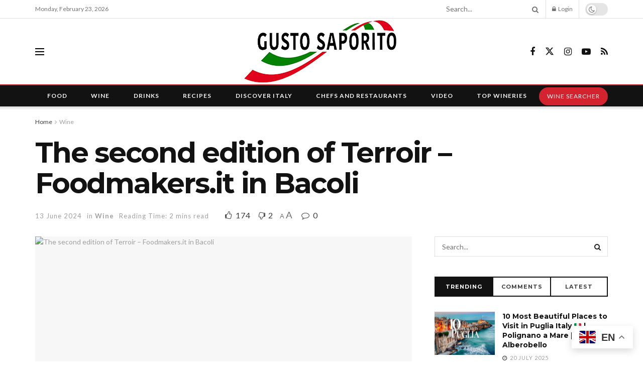

--- FILE ---
content_type: text/html; charset=UTF-8
request_url: https://gustosaporito.com/the-second-edition-of-terroir-foodmakers-it-in-bacoli/
body_size: 37914
content:
<!doctype html>
<!--[if lt IE 7]> <html class="no-js lt-ie9 lt-ie8 lt-ie7" lang="en-US"> <![endif]-->
<!--[if IE 7]>    <html class="no-js lt-ie9 lt-ie8" lang="en-US"> <![endif]-->
<!--[if IE 8]>    <html class="no-js lt-ie9" lang="en-US"> <![endif]-->
<!--[if IE 9]>    <html class="no-js lt-ie10" lang="en-US"> <![endif]-->
<!--[if gt IE 8]><!--> <html class="no-js" lang="en-US"> <!--<![endif]-->
<head>
    <meta http-equiv="Content-Type" content="text/html; charset=UTF-8" />
    <meta name='viewport' content='width=device-width, initial-scale=1, user-scalable=yes' />
    <link rel="profile" href="http://gmpg.org/xfn/11" />
    <link rel="pingback" href="https://gustosaporito.com/xmlrpc.php" />
    <meta name="theme-color" content="#020000">
             <meta name="msapplication-navbutton-color" content="#020000">
             <meta name="apple-mobile-web-app-status-bar-style" content="#020000"><meta name='robots' content='index, follow, max-image-preview:large, max-snippet:-1, max-video-preview:-1' />
	<style>img:is([sizes="auto" i], [sizes^="auto," i]) { contain-intrinsic-size: 3000px 1500px }</style>
	<script id="cookieyes" type="text/javascript" src="https://cdn-cookieyes.com/client_data/f0580fe0dd93412fb5da1168/script.js"></script><meta property="og:type" content="article">
<meta property="og:title" content="The second edition of Terroir &#8211; Foodmakers.it in Bacoli">
<meta property="og:site_name" content="Gusto Saporito">
<meta property="og:description" content="At sundown, tastings on the beach of Miliscola The Flegrean white wines, their history and their tomorrow, at the center">
<meta property="og:url" content="https://gustosaporito.com/the-second-edition-of-terroir-foodmakers-it-in-bacoli/">
<meta property="og:locale" content="en_US">
<meta property="og:image" content="https://www.foodmakers.it/wp-content/uploads/2024/06/WhatsApp-Image-2024-06-12-at-10.47.32.jpeg">
<meta property="article:published_time" content="2024-06-13T07:30:09+01:00">
<meta property="article:modified_time" content="2024-06-13T07:30:13+01:00">
<meta property="article:author" content="http://gustosaporito.com">
<meta property="article:section" content="Wine">
<meta property="article:tag" content="Bacoli">
<meta property="article:tag" content="edition">
<meta property="article:tag" content="Foodmakers.it">
<meta property="article:tag" content="terroir">
<meta name="twitter:card" content="summary_large_image">
<meta name="twitter:title" content="The second edition of Terroir &#8211; Foodmakers.it in Bacoli">
<meta name="twitter:description" content="At sundown, tastings on the beach of Miliscola The Flegrean white wines, their history and their tomorrow, at the center">
<meta name="twitter:url" content="https://gustosaporito.com/the-second-edition-of-terroir-foodmakers-it-in-bacoli/">
<meta name="twitter:site" content="http://gustosaporito.com">
<meta name="twitter:image:src" content="https://www.foodmakers.it/wp-content/uploads/2024/06/WhatsApp-Image-2024-06-12-at-10.47.32.jpeg">
<meta name="twitter:image:width" content="0">
<meta name="twitter:image:height" content="0">
			<script type="text/javascript">
			  var jnews_ajax_url = '/?ajax-request=jnews'
			</script>
			<script type="text/javascript">;window.jnews=window.jnews||{},window.jnews.library=window.jnews.library||{},window.jnews.library=function(){"use strict";var e=this;e.win=window,e.doc=document,e.noop=function(){},e.globalBody=e.doc.getElementsByTagName("body")[0],e.globalBody=e.globalBody?e.globalBody:e.doc,e.win.jnewsDataStorage=e.win.jnewsDataStorage||{_storage:new WeakMap,put:function(e,t,n){this._storage.has(e)||this._storage.set(e,new Map),this._storage.get(e).set(t,n)},get:function(e,t){return this._storage.get(e).get(t)},has:function(e,t){return this._storage.has(e)&&this._storage.get(e).has(t)},remove:function(e,t){var n=this._storage.get(e).delete(t);return 0===!this._storage.get(e).size&&this._storage.delete(e),n}},e.windowWidth=function(){return e.win.innerWidth||e.docEl.clientWidth||e.globalBody.clientWidth},e.windowHeight=function(){return e.win.innerHeight||e.docEl.clientHeight||e.globalBody.clientHeight},e.requestAnimationFrame=e.win.requestAnimationFrame||e.win.webkitRequestAnimationFrame||e.win.mozRequestAnimationFrame||e.win.msRequestAnimationFrame||window.oRequestAnimationFrame||function(e){return setTimeout(e,1e3/60)},e.cancelAnimationFrame=e.win.cancelAnimationFrame||e.win.webkitCancelAnimationFrame||e.win.webkitCancelRequestAnimationFrame||e.win.mozCancelAnimationFrame||e.win.msCancelRequestAnimationFrame||e.win.oCancelRequestAnimationFrame||function(e){clearTimeout(e)},e.classListSupport="classList"in document.createElement("_"),e.hasClass=e.classListSupport?function(e,t){return e.classList.contains(t)}:function(e,t){return e.className.indexOf(t)>=0},e.addClass=e.classListSupport?function(t,n){e.hasClass(t,n)||t.classList.add(n)}:function(t,n){e.hasClass(t,n)||(t.className+=" "+n)},e.removeClass=e.classListSupport?function(t,n){e.hasClass(t,n)&&t.classList.remove(n)}:function(t,n){e.hasClass(t,n)&&(t.className=t.className.replace(n,""))},e.objKeys=function(e){var t=[];for(var n in e)Object.prototype.hasOwnProperty.call(e,n)&&t.push(n);return t},e.isObjectSame=function(e,t){var n=!0;return JSON.stringify(e)!==JSON.stringify(t)&&(n=!1),n},e.extend=function(){for(var e,t,n,o=arguments[0]||{},i=1,a=arguments.length;i<a;i++)if(null!==(e=arguments[i]))for(t in e)o!==(n=e[t])&&void 0!==n&&(o[t]=n);return o},e.dataStorage=e.win.jnewsDataStorage,e.isVisible=function(e){return 0!==e.offsetWidth&&0!==e.offsetHeight||e.getBoundingClientRect().length},e.getHeight=function(e){return e.offsetHeight||e.clientHeight||e.getBoundingClientRect().height},e.getWidth=function(e){return e.offsetWidth||e.clientWidth||e.getBoundingClientRect().width},e.supportsPassive=!1;try{var t=Object.defineProperty({},"passive",{get:function(){e.supportsPassive=!0}});"createEvent"in e.doc?e.win.addEventListener("test",null,t):"fireEvent"in e.doc&&e.win.attachEvent("test",null)}catch(e){}e.passiveOption=!!e.supportsPassive&&{passive:!0},e.setStorage=function(e,t){e="jnews-"+e;var n={expired:Math.floor(((new Date).getTime()+432e5)/1e3)};t=Object.assign(n,t);localStorage.setItem(e,JSON.stringify(t))},e.getStorage=function(e){e="jnews-"+e;var t=localStorage.getItem(e);return null!==t&&0<t.length?JSON.parse(localStorage.getItem(e)):{}},e.expiredStorage=function(){var t,n="jnews-";for(var o in localStorage)o.indexOf(n)>-1&&"undefined"!==(t=e.getStorage(o.replace(n,""))).expired&&t.expired<Math.floor((new Date).getTime()/1e3)&&localStorage.removeItem(o)},e.addEvents=function(t,n,o){for(var i in n){var a=["touchstart","touchmove"].indexOf(i)>=0&&!o&&e.passiveOption;"createEvent"in e.doc?t.addEventListener(i,n[i],a):"fireEvent"in e.doc&&t.attachEvent("on"+i,n[i])}},e.removeEvents=function(t,n){for(var o in n)"createEvent"in e.doc?t.removeEventListener(o,n[o]):"fireEvent"in e.doc&&t.detachEvent("on"+o,n[o])},e.triggerEvents=function(t,n,o){var i;o=o||{detail:null};return"createEvent"in e.doc?(!(i=e.doc.createEvent("CustomEvent")||new CustomEvent(n)).initCustomEvent||i.initCustomEvent(n,!0,!1,o),void t.dispatchEvent(i)):"fireEvent"in e.doc?((i=e.doc.createEventObject()).eventType=n,void t.fireEvent("on"+i.eventType,i)):void 0},e.getParents=function(t,n){void 0===n&&(n=e.doc);for(var o=[],i=t.parentNode,a=!1;!a;)if(i){var r=i;r.querySelectorAll(n).length?a=!0:(o.push(r),i=r.parentNode)}else o=[],a=!0;return o},e.forEach=function(e,t,n){for(var o=0,i=e.length;o<i;o++)t.call(n,e[o],o)},e.getText=function(e){return e.innerText||e.textContent},e.setText=function(e,t){var n="object"==typeof t?t.innerText||t.textContent:t;e.innerText&&(e.innerText=n),e.textContent&&(e.textContent=n)},e.httpBuildQuery=function(t){return e.objKeys(t).reduce(function t(n){var o=arguments.length>1&&void 0!==arguments[1]?arguments[1]:null;return function(i,a){var r=n[a];a=encodeURIComponent(a);var s=o?"".concat(o,"[").concat(a,"]"):a;return null==r||"function"==typeof r?(i.push("".concat(s,"=")),i):["number","boolean","string"].includes(typeof r)?(i.push("".concat(s,"=").concat(encodeURIComponent(r))),i):(i.push(e.objKeys(r).reduce(t(r,s),[]).join("&")),i)}}(t),[]).join("&")},e.get=function(t,n,o,i){return o="function"==typeof o?o:e.noop,e.ajax("GET",t,n,o,i)},e.post=function(t,n,o,i){return o="function"==typeof o?o:e.noop,e.ajax("POST",t,n,o,i)},e.ajax=function(t,n,o,i,a){var r=new XMLHttpRequest,s=n,c=e.httpBuildQuery(o);if(t=-1!=["GET","POST"].indexOf(t)?t:"GET",r.open(t,s+("GET"==t?"?"+c:""),!0),"POST"==t&&r.setRequestHeader("Content-type","application/x-www-form-urlencoded"),r.setRequestHeader("X-Requested-With","XMLHttpRequest"),r.onreadystatechange=function(){4===r.readyState&&200<=r.status&&300>r.status&&"function"==typeof i&&i.call(void 0,r.response)},void 0!==a&&!a){return{xhr:r,send:function(){r.send("POST"==t?c:null)}}}return r.send("POST"==t?c:null),{xhr:r}},e.scrollTo=function(t,n,o){function i(e,t,n){this.start=this.position(),this.change=e-this.start,this.currentTime=0,this.increment=20,this.duration=void 0===n?500:n,this.callback=t,this.finish=!1,this.animateScroll()}return Math.easeInOutQuad=function(e,t,n,o){return(e/=o/2)<1?n/2*e*e+t:-n/2*(--e*(e-2)-1)+t},i.prototype.stop=function(){this.finish=!0},i.prototype.move=function(t){e.doc.documentElement.scrollTop=t,e.globalBody.parentNode.scrollTop=t,e.globalBody.scrollTop=t},i.prototype.position=function(){return e.doc.documentElement.scrollTop||e.globalBody.parentNode.scrollTop||e.globalBody.scrollTop},i.prototype.animateScroll=function(){this.currentTime+=this.increment;var t=Math.easeInOutQuad(this.currentTime,this.start,this.change,this.duration);this.move(t),this.currentTime<this.duration&&!this.finish?e.requestAnimationFrame.call(e.win,this.animateScroll.bind(this)):this.callback&&"function"==typeof this.callback&&this.callback()},new i(t,n,o)},e.unwrap=function(t){var n,o=t;e.forEach(t,(function(e,t){n?n+=e:n=e})),o.replaceWith(n)},e.performance={start:function(e){performance.mark(e+"Start")},stop:function(e){performance.mark(e+"End"),performance.measure(e,e+"Start",e+"End")}},e.fps=function(){var t=0,n=0,o=0;!function(){var i=t=0,a=0,r=0,s=document.getElementById("fpsTable"),c=function(t){void 0===document.getElementsByTagName("body")[0]?e.requestAnimationFrame.call(e.win,(function(){c(t)})):document.getElementsByTagName("body")[0].appendChild(t)};null===s&&((s=document.createElement("div")).style.position="fixed",s.style.top="120px",s.style.left="10px",s.style.width="100px",s.style.height="20px",s.style.border="1px solid black",s.style.fontSize="11px",s.style.zIndex="100000",s.style.backgroundColor="white",s.id="fpsTable",c(s));var l=function(){o++,n=Date.now(),(a=(o/(r=(n-t)/1e3)).toPrecision(2))!=i&&(i=a,s.innerHTML=i+"fps"),1<r&&(t=n,o=0),e.requestAnimationFrame.call(e.win,l)};l()}()},e.instr=function(e,t){for(var n=0;n<t.length;n++)if(-1!==e.toLowerCase().indexOf(t[n].toLowerCase()))return!0},e.winLoad=function(t,n){function o(o){if("complete"===e.doc.readyState||"interactive"===e.doc.readyState)return!o||n?setTimeout(t,n||1):t(o),1}o()||e.addEvents(e.win,{load:o})},e.docReady=function(t,n){function o(o){if("complete"===e.doc.readyState||"interactive"===e.doc.readyState)return!o||n?setTimeout(t,n||1):t(o),1}o()||e.addEvents(e.doc,{DOMContentLoaded:o})},e.fireOnce=function(){e.docReady((function(){e.assets=e.assets||[],e.assets.length&&(e.boot(),e.load_assets())}),50)},e.boot=function(){e.length&&e.doc.querySelectorAll("style[media]").forEach((function(e){"not all"==e.getAttribute("media")&&e.removeAttribute("media")}))},e.create_js=function(t,n){var o=e.doc.createElement("script");switch(o.setAttribute("src",t),n){case"defer":o.setAttribute("defer",!0);break;case"async":o.setAttribute("async",!0);break;case"deferasync":o.setAttribute("defer",!0),o.setAttribute("async",!0)}e.globalBody.appendChild(o)},e.load_assets=function(){"object"==typeof e.assets&&e.forEach(e.assets.slice(0),(function(t,n){var o="";t.defer&&(o+="defer"),t.async&&(o+="async"),e.create_js(t.url,o);var i=e.assets.indexOf(t);i>-1&&e.assets.splice(i,1)})),e.assets=jnewsoption.au_scripts=window.jnewsads=[]},e.setCookie=function(e,t,n){var o="";if(n){var i=new Date;i.setTime(i.getTime()+24*n*60*60*1e3),o="; expires="+i.toUTCString()}document.cookie=e+"="+(t||"")+o+"; path=/"},e.getCookie=function(e){for(var t=e+"=",n=document.cookie.split(";"),o=0;o<n.length;o++){for(var i=n[o];" "==i.charAt(0);)i=i.substring(1,i.length);if(0==i.indexOf(t))return i.substring(t.length,i.length)}return null},e.eraseCookie=function(e){document.cookie=e+"=; Path=/; Expires=Thu, 01 Jan 1970 00:00:01 GMT;"},e.docReady((function(){e.globalBody=e.globalBody==e.doc?e.doc.getElementsByTagName("body")[0]:e.globalBody,e.globalBody=e.globalBody?e.globalBody:e.doc})),e.winLoad((function(){e.winLoad((function(){var t=!1;if(void 0!==window.jnewsadmin)if(void 0!==window.file_version_checker){var n=e.objKeys(window.file_version_checker);n.length?n.forEach((function(e){t||"10.0.4"===window.file_version_checker[e]||(t=!0)})):t=!0}else t=!0;t&&(window.jnewsHelper.getMessage(),window.jnewsHelper.getNotice())}),2500)}))},window.jnews.library=new window.jnews.library;</script><script type="module">;/*! instant.page v5.1.1 - (C) 2019-2020 Alexandre Dieulot - https://instant.page/license */
let t,e;const n=new Set,o=document.createElement("link"),i=o.relList&&o.relList.supports&&o.relList.supports("prefetch")&&window.IntersectionObserver&&"isIntersecting"in IntersectionObserverEntry.prototype,s="instantAllowQueryString"in document.body.dataset,a="instantAllowExternalLinks"in document.body.dataset,r="instantWhitelist"in document.body.dataset,c="instantMousedownShortcut"in document.body.dataset,d=1111;let l=65,u=!1,f=!1,m=!1;if("instantIntensity"in document.body.dataset){const t=document.body.dataset.instantIntensity;if("mousedown"==t.substr(0,9))u=!0,"mousedown-only"==t&&(f=!0);else if("viewport"==t.substr(0,8))navigator.connection&&(navigator.connection.saveData||navigator.connection.effectiveType&&navigator.connection.effectiveType.includes("2g"))||("viewport"==t?document.documentElement.clientWidth*document.documentElement.clientHeight<45e4&&(m=!0):"viewport-all"==t&&(m=!0));else{const e=parseInt(t);isNaN(e)||(l=e)}}if(i){const n={capture:!0,passive:!0};if(f||document.addEventListener("touchstart",(function(t){e=performance.now();const n=t.target.closest("a");h(n)&&v(n.href)}),n),u?c||document.addEventListener("mousedown",(function(t){const e=t.target.closest("a");h(e)&&v(e.href)}),n):document.addEventListener("mouseover",(function(n){if(performance.now()-e<d)return;if(!("closest"in n.target))return;const o=n.target.closest("a");h(o)&&(o.addEventListener("mouseout",p,{passive:!0}),t=setTimeout((()=>{v(o.href),t=void 0}),l))}),n),c&&document.addEventListener("mousedown",(function(t){if(performance.now()-e<d)return;const n=t.target.closest("a");if(t.which>1||t.metaKey||t.ctrlKey)return;if(!n)return;n.addEventListener("click",(function(t){1337!=t.detail&&t.preventDefault()}),{capture:!0,passive:!1,once:!0});const o=new MouseEvent("click",{view:window,bubbles:!0,cancelable:!1,detail:1337});n.dispatchEvent(o)}),n),m){let t;(t=window.requestIdleCallback?t=>{requestIdleCallback(t,{timeout:1500})}:t=>{t()})((()=>{const t=new IntersectionObserver((e=>{e.forEach((e=>{if(e.isIntersecting){const n=e.target;t.unobserve(n),v(n.href)}}))}));document.querySelectorAll("a").forEach((e=>{h(e)&&t.observe(e)}))}))}}function p(e){e.relatedTarget&&e.target.closest("a")==e.relatedTarget.closest("a")||t&&(clearTimeout(t),t=void 0)}function h(t){if(t&&t.href&&(!r||"instant"in t.dataset)&&(a||t.origin==location.origin||"instant"in t.dataset)&&["http:","https:"].includes(t.protocol)&&("http:"!=t.protocol||"https:"!=location.protocol)&&(s||!t.search||"instant"in t.dataset)&&!(t.hash&&t.pathname+t.search==location.pathname+location.search||"noInstant"in t.dataset))return!0}function v(t){if(n.has(t))return;const e=document.createElement("link");e.rel="prefetch",e.href=t,document.head.appendChild(e),n.add(t)}</script>
	<!-- This site is optimized with the Yoast SEO plugin v23.5 - https://yoast.com/wordpress/plugins/seo/ -->
	<title>The second edition of Terroir - Foodmakers.it in Bacoli - Gusto Saporito</title>
	<link rel="canonical" href="https://gustosaporito.com/the-second-edition-of-terroir-foodmakers-it-in-bacoli/" />
	<meta property="og:locale" content="en_US" />
	<meta property="og:type" content="article" />
	<meta property="og:title" content="The second edition of Terroir - Foodmakers.it in Bacoli - Gusto Saporito" />
	<meta property="og:description" content="At sundown, tastings on the beach of Miliscola The Flegrean white wines, their history and their tomorrow, at the center of the 2nd edition of Terroir Campi Flegrei, at sundown, Monday 17 June 2024 at the Lido Turistico on the Miliscola beach, in Bacoli. The spotlight is on Falanghina and Piedirosso of the Campi Flegrei [&hellip;]" />
	<meta property="og:url" content="https://gustosaporito.com/the-second-edition-of-terroir-foodmakers-it-in-bacoli/" />
	<meta property="og:site_name" content="Gusto Saporito" />
	<meta property="article:published_time" content="2024-06-13T06:30:09+00:00" />
	<meta property="article:modified_time" content="2024-06-13T06:30:13+00:00" />
	<meta property="og:image" content="https://www.foodmakers.it/wp-content/uploads/2024/06/WhatsApp-Image-2024-06-12-at-10.47.32.jpeg" /><meta property="og:image" content="https://www.foodmakers.it/wp-content/uploads/2024/06/WhatsApp-Image-2024-06-12-at-10.47.32.jpeg" />
	<meta name="author" content="Gusto Saporito" />
	<meta name="twitter:card" content="summary_large_image" />
	<meta name="twitter:image" content="https://www.foodmakers.it/wp-content/uploads/2024/06/WhatsApp-Image-2024-06-12-at-10.47.32.jpeg" />
	<meta name="twitter:label1" content="Written by" />
	<meta name="twitter:data1" content="Gusto Saporito" />
	<meta name="twitter:label2" content="Est. reading time" />
	<meta name="twitter:data2" content="1 minute" />
	<script type="application/ld+json" class="yoast-schema-graph">{"@context":"https://schema.org","@graph":[{"@type":"Article","@id":"https://gustosaporito.com/the-second-edition-of-terroir-foodmakers-it-in-bacoli/#article","isPartOf":{"@id":"https://gustosaporito.com/the-second-edition-of-terroir-foodmakers-it-in-bacoli/"},"author":{"name":"Gusto Saporito","@id":"https://gustosaporito.com/#/schema/person/386ed81c3a699b25c5a3e2c372f653c6"},"headline":"The second edition of Terroir &#8211; Foodmakers.it in Bacoli","datePublished":"2024-06-13T06:30:09+00:00","dateModified":"2024-06-13T06:30:13+00:00","mainEntityOfPage":{"@id":"https://gustosaporito.com/the-second-edition-of-terroir-foodmakers-it-in-bacoli/"},"wordCount":304,"commentCount":0,"publisher":{"@id":"https://gustosaporito.com/#organization"},"image":["https://www.foodmakers.it/wp-content/uploads/2024/06/WhatsApp-Image-2024-06-12-at-10.47.32.jpeg"],"thumbnailUrl":"https://www.foodmakers.it/wp-content/uploads/2024/06/WhatsApp-Image-2024-06-12-at-10.47.32.jpeg","keywords":["Bacoli","edition","Foodmakers.it","terroir"],"articleSection":["Wine"],"inLanguage":"en-US","potentialAction":[{"@type":"CommentAction","name":"Comment","target":["https://gustosaporito.com/the-second-edition-of-terroir-foodmakers-it-in-bacoli/#respond"]}]},{"@type":"WebPage","@id":"https://gustosaporito.com/the-second-edition-of-terroir-foodmakers-it-in-bacoli/","url":"https://gustosaporito.com/the-second-edition-of-terroir-foodmakers-it-in-bacoli/","name":"The second edition of Terroir - Foodmakers.it in Bacoli - Gusto Saporito","isPartOf":{"@id":"https://gustosaporito.com/#website"},"primaryImageOfPage":"https://www.foodmakers.it/wp-content/uploads/2024/06/WhatsApp-Image-2024-06-12-at-10.47.32.jpeg","image":["https://www.foodmakers.it/wp-content/uploads/2024/06/WhatsApp-Image-2024-06-12-at-10.47.32.jpeg"],"thumbnailUrl":"https://www.foodmakers.it/wp-content/uploads/2024/06/WhatsApp-Image-2024-06-12-at-10.47.32.jpeg","datePublished":"2024-06-13T06:30:09+00:00","dateModified":"2024-06-13T06:30:13+00:00","breadcrumb":{"@id":"https://gustosaporito.com/the-second-edition-of-terroir-foodmakers-it-in-bacoli/#breadcrumb"},"inLanguage":"en-US","potentialAction":[{"@type":"ReadAction","target":["https://gustosaporito.com/the-second-edition-of-terroir-foodmakers-it-in-bacoli/"]}]},{"@type":"ImageObject","inLanguage":"en-US","@id":"https://gustosaporito.com/the-second-edition-of-terroir-foodmakers-it-in-bacoli/#primaryimage","url":"https://www.foodmakers.it/wp-content/uploads/2024/06/WhatsApp-Image-2024-06-12-at-10.47.32.jpeg","contentUrl":"https://www.foodmakers.it/wp-content/uploads/2024/06/WhatsApp-Image-2024-06-12-at-10.47.32.jpeg"},{"@type":"BreadcrumbList","@id":"https://gustosaporito.com/the-second-edition-of-terroir-foodmakers-it-in-bacoli/#breadcrumb","itemListElement":[{"@type":"ListItem","position":1,"name":"Home","item":"https://gustosaporito.com/"},{"@type":"ListItem","position":2,"name":"The second edition of Terroir &#8211; Foodmakers.it in Bacoli"}]},{"@type":"WebSite","@id":"https://gustosaporito.com/#website","url":"https://gustosaporito.com/","name":"Gusto Saporito","description":"Find the latest updates about Italian wine and food on","publisher":{"@id":"https://gustosaporito.com/#organization"},"potentialAction":[{"@type":"SearchAction","target":{"@type":"EntryPoint","urlTemplate":"https://gustosaporito.com/?s={search_term_string}"},"query-input":{"@type":"PropertyValueSpecification","valueRequired":true,"valueName":"search_term_string"}}],"inLanguage":"en-US"},{"@type":"Organization","@id":"https://gustosaporito.com/#organization","name":"Gusto Saporito","url":"https://gustosaporito.com/","logo":{"@type":"ImageObject","inLanguage":"en-US","@id":"https://gustosaporito.com/#/schema/logo/image/","url":"https://gustosaporito.com/wp-content/uploads/2023/11/cropped-gusto-fav.png","contentUrl":"https://gustosaporito.com/wp-content/uploads/2023/11/cropped-gusto-fav.png","width":512,"height":512,"caption":"Gusto Saporito"},"image":{"@id":"https://gustosaporito.com/#/schema/logo/image/"}},{"@type":"Person","@id":"https://gustosaporito.com/#/schema/person/386ed81c3a699b25c5a3e2c372f653c6","name":"Gusto Saporito","image":{"@type":"ImageObject","inLanguage":"en-US","@id":"https://gustosaporito.com/#/schema/person/image/","url":"https://secure.gravatar.com/avatar/b6a269719f28fd0c45f17cb036c9458707ea90a277d18167d0786259bad0174a?s=96&d=mm&r=g","contentUrl":"https://secure.gravatar.com/avatar/b6a269719f28fd0c45f17cb036c9458707ea90a277d18167d0786259bad0174a?s=96&d=mm&r=g","caption":"Gusto Saporito"},"sameAs":["http://gustosaporito.com"],"url":"https://gustosaporito.com/author/gustosaporito-com/"}]}</script>
	<!-- / Yoast SEO plugin. -->


<link rel='dns-prefetch' href='//www.googletagmanager.com' />
<link rel='dns-prefetch' href='//fonts.googleapis.com' />
<link rel='preconnect' href='https://fonts.gstatic.com' />
<link rel="alternate" type="application/rss+xml" title="Gusto Saporito &raquo; Feed" href="https://gustosaporito.com/feed/" />
<link rel="alternate" type="application/rss+xml" title="Gusto Saporito &raquo; Comments Feed" href="https://gustosaporito.com/comments/feed/" />
<link rel="alternate" type="application/rss+xml" title="Gusto Saporito &raquo; The second edition of Terroir &#8211; Foodmakers.it in Bacoli Comments Feed" href="https://gustosaporito.com/the-second-edition-of-terroir-foodmakers-it-in-bacoli/feed/" />
<script type="text/javascript">
/* <![CDATA[ */
window._wpemojiSettings = {"baseUrl":"https:\/\/s.w.org\/images\/core\/emoji\/16.0.1\/72x72\/","ext":".png","svgUrl":"https:\/\/s.w.org\/images\/core\/emoji\/16.0.1\/svg\/","svgExt":".svg","source":{"concatemoji":"https:\/\/gustosaporito.com\/wp-includes\/js\/wp-emoji-release.min.js?ver=6.8.3"}};
/*! This file is auto-generated */
!function(s,n){var o,i,e;function c(e){try{var t={supportTests:e,timestamp:(new Date).valueOf()};sessionStorage.setItem(o,JSON.stringify(t))}catch(e){}}function p(e,t,n){e.clearRect(0,0,e.canvas.width,e.canvas.height),e.fillText(t,0,0);var t=new Uint32Array(e.getImageData(0,0,e.canvas.width,e.canvas.height).data),a=(e.clearRect(0,0,e.canvas.width,e.canvas.height),e.fillText(n,0,0),new Uint32Array(e.getImageData(0,0,e.canvas.width,e.canvas.height).data));return t.every(function(e,t){return e===a[t]})}function u(e,t){e.clearRect(0,0,e.canvas.width,e.canvas.height),e.fillText(t,0,0);for(var n=e.getImageData(16,16,1,1),a=0;a<n.data.length;a++)if(0!==n.data[a])return!1;return!0}function f(e,t,n,a){switch(t){case"flag":return n(e,"\ud83c\udff3\ufe0f\u200d\u26a7\ufe0f","\ud83c\udff3\ufe0f\u200b\u26a7\ufe0f")?!1:!n(e,"\ud83c\udde8\ud83c\uddf6","\ud83c\udde8\u200b\ud83c\uddf6")&&!n(e,"\ud83c\udff4\udb40\udc67\udb40\udc62\udb40\udc65\udb40\udc6e\udb40\udc67\udb40\udc7f","\ud83c\udff4\u200b\udb40\udc67\u200b\udb40\udc62\u200b\udb40\udc65\u200b\udb40\udc6e\u200b\udb40\udc67\u200b\udb40\udc7f");case"emoji":return!a(e,"\ud83e\udedf")}return!1}function g(e,t,n,a){var r="undefined"!=typeof WorkerGlobalScope&&self instanceof WorkerGlobalScope?new OffscreenCanvas(300,150):s.createElement("canvas"),o=r.getContext("2d",{willReadFrequently:!0}),i=(o.textBaseline="top",o.font="600 32px Arial",{});return e.forEach(function(e){i[e]=t(o,e,n,a)}),i}function t(e){var t=s.createElement("script");t.src=e,t.defer=!0,s.head.appendChild(t)}"undefined"!=typeof Promise&&(o="wpEmojiSettingsSupports",i=["flag","emoji"],n.supports={everything:!0,everythingExceptFlag:!0},e=new Promise(function(e){s.addEventListener("DOMContentLoaded",e,{once:!0})}),new Promise(function(t){var n=function(){try{var e=JSON.parse(sessionStorage.getItem(o));if("object"==typeof e&&"number"==typeof e.timestamp&&(new Date).valueOf()<e.timestamp+604800&&"object"==typeof e.supportTests)return e.supportTests}catch(e){}return null}();if(!n){if("undefined"!=typeof Worker&&"undefined"!=typeof OffscreenCanvas&&"undefined"!=typeof URL&&URL.createObjectURL&&"undefined"!=typeof Blob)try{var e="postMessage("+g.toString()+"("+[JSON.stringify(i),f.toString(),p.toString(),u.toString()].join(",")+"));",a=new Blob([e],{type:"text/javascript"}),r=new Worker(URL.createObjectURL(a),{name:"wpTestEmojiSupports"});return void(r.onmessage=function(e){c(n=e.data),r.terminate(),t(n)})}catch(e){}c(n=g(i,f,p,u))}t(n)}).then(function(e){for(var t in e)n.supports[t]=e[t],n.supports.everything=n.supports.everything&&n.supports[t],"flag"!==t&&(n.supports.everythingExceptFlag=n.supports.everythingExceptFlag&&n.supports[t]);n.supports.everythingExceptFlag=n.supports.everythingExceptFlag&&!n.supports.flag,n.DOMReady=!1,n.readyCallback=function(){n.DOMReady=!0}}).then(function(){return e}).then(function(){var e;n.supports.everything||(n.readyCallback(),(e=n.source||{}).concatemoji?t(e.concatemoji):e.wpemoji&&e.twemoji&&(t(e.twemoji),t(e.wpemoji)))}))}((window,document),window._wpemojiSettings);
/* ]]> */
</script>

<style id='wp-emoji-styles-inline-css' type='text/css'>

	img.wp-smiley, img.emoji {
		display: inline !important;
		border: none !important;
		box-shadow: none !important;
		height: 1em !important;
		width: 1em !important;
		margin: 0 0.07em !important;
		vertical-align: -0.1em !important;
		background: none !important;
		padding: 0 !important;
	}
</style>
<link rel='stylesheet' id='wp-block-library-css' href='https://gustosaporito.com/wp-includes/css/dist/block-library/style.min.css?ver=6.8.3' type='text/css' media='all' />
<style id='classic-theme-styles-inline-css' type='text/css'>
/*! This file is auto-generated */
.wp-block-button__link{color:#fff;background-color:#32373c;border-radius:9999px;box-shadow:none;text-decoration:none;padding:calc(.667em + 2px) calc(1.333em + 2px);font-size:1.125em}.wp-block-file__button{background:#32373c;color:#fff;text-decoration:none}
</style>
<style id='global-styles-inline-css' type='text/css'>
:root{--wp--preset--aspect-ratio--square: 1;--wp--preset--aspect-ratio--4-3: 4/3;--wp--preset--aspect-ratio--3-4: 3/4;--wp--preset--aspect-ratio--3-2: 3/2;--wp--preset--aspect-ratio--2-3: 2/3;--wp--preset--aspect-ratio--16-9: 16/9;--wp--preset--aspect-ratio--9-16: 9/16;--wp--preset--color--black: #000000;--wp--preset--color--cyan-bluish-gray: #abb8c3;--wp--preset--color--white: #ffffff;--wp--preset--color--pale-pink: #f78da7;--wp--preset--color--vivid-red: #cf2e2e;--wp--preset--color--luminous-vivid-orange: #ff6900;--wp--preset--color--luminous-vivid-amber: #fcb900;--wp--preset--color--light-green-cyan: #7bdcb5;--wp--preset--color--vivid-green-cyan: #00d084;--wp--preset--color--pale-cyan-blue: #8ed1fc;--wp--preset--color--vivid-cyan-blue: #0693e3;--wp--preset--color--vivid-purple: #9b51e0;--wp--preset--gradient--vivid-cyan-blue-to-vivid-purple: linear-gradient(135deg,rgba(6,147,227,1) 0%,rgb(155,81,224) 100%);--wp--preset--gradient--light-green-cyan-to-vivid-green-cyan: linear-gradient(135deg,rgb(122,220,180) 0%,rgb(0,208,130) 100%);--wp--preset--gradient--luminous-vivid-amber-to-luminous-vivid-orange: linear-gradient(135deg,rgba(252,185,0,1) 0%,rgba(255,105,0,1) 100%);--wp--preset--gradient--luminous-vivid-orange-to-vivid-red: linear-gradient(135deg,rgba(255,105,0,1) 0%,rgb(207,46,46) 100%);--wp--preset--gradient--very-light-gray-to-cyan-bluish-gray: linear-gradient(135deg,rgb(238,238,238) 0%,rgb(169,184,195) 100%);--wp--preset--gradient--cool-to-warm-spectrum: linear-gradient(135deg,rgb(74,234,220) 0%,rgb(151,120,209) 20%,rgb(207,42,186) 40%,rgb(238,44,130) 60%,rgb(251,105,98) 80%,rgb(254,248,76) 100%);--wp--preset--gradient--blush-light-purple: linear-gradient(135deg,rgb(255,206,236) 0%,rgb(152,150,240) 100%);--wp--preset--gradient--blush-bordeaux: linear-gradient(135deg,rgb(254,205,165) 0%,rgb(254,45,45) 50%,rgb(107,0,62) 100%);--wp--preset--gradient--luminous-dusk: linear-gradient(135deg,rgb(255,203,112) 0%,rgb(199,81,192) 50%,rgb(65,88,208) 100%);--wp--preset--gradient--pale-ocean: linear-gradient(135deg,rgb(255,245,203) 0%,rgb(182,227,212) 50%,rgb(51,167,181) 100%);--wp--preset--gradient--electric-grass: linear-gradient(135deg,rgb(202,248,128) 0%,rgb(113,206,126) 100%);--wp--preset--gradient--midnight: linear-gradient(135deg,rgb(2,3,129) 0%,rgb(40,116,252) 100%);--wp--preset--font-size--small: 13px;--wp--preset--font-size--medium: 20px;--wp--preset--font-size--large: 36px;--wp--preset--font-size--x-large: 42px;--wp--preset--spacing--20: 0.44rem;--wp--preset--spacing--30: 0.67rem;--wp--preset--spacing--40: 1rem;--wp--preset--spacing--50: 1.5rem;--wp--preset--spacing--60: 2.25rem;--wp--preset--spacing--70: 3.38rem;--wp--preset--spacing--80: 5.06rem;--wp--preset--shadow--natural: 6px 6px 9px rgba(0, 0, 0, 0.2);--wp--preset--shadow--deep: 12px 12px 50px rgba(0, 0, 0, 0.4);--wp--preset--shadow--sharp: 6px 6px 0px rgba(0, 0, 0, 0.2);--wp--preset--shadow--outlined: 6px 6px 0px -3px rgba(255, 255, 255, 1), 6px 6px rgba(0, 0, 0, 1);--wp--preset--shadow--crisp: 6px 6px 0px rgba(0, 0, 0, 1);}:where(.is-layout-flex){gap: 0.5em;}:where(.is-layout-grid){gap: 0.5em;}body .is-layout-flex{display: flex;}.is-layout-flex{flex-wrap: wrap;align-items: center;}.is-layout-flex > :is(*, div){margin: 0;}body .is-layout-grid{display: grid;}.is-layout-grid > :is(*, div){margin: 0;}:where(.wp-block-columns.is-layout-flex){gap: 2em;}:where(.wp-block-columns.is-layout-grid){gap: 2em;}:where(.wp-block-post-template.is-layout-flex){gap: 1.25em;}:where(.wp-block-post-template.is-layout-grid){gap: 1.25em;}.has-black-color{color: var(--wp--preset--color--black) !important;}.has-cyan-bluish-gray-color{color: var(--wp--preset--color--cyan-bluish-gray) !important;}.has-white-color{color: var(--wp--preset--color--white) !important;}.has-pale-pink-color{color: var(--wp--preset--color--pale-pink) !important;}.has-vivid-red-color{color: var(--wp--preset--color--vivid-red) !important;}.has-luminous-vivid-orange-color{color: var(--wp--preset--color--luminous-vivid-orange) !important;}.has-luminous-vivid-amber-color{color: var(--wp--preset--color--luminous-vivid-amber) !important;}.has-light-green-cyan-color{color: var(--wp--preset--color--light-green-cyan) !important;}.has-vivid-green-cyan-color{color: var(--wp--preset--color--vivid-green-cyan) !important;}.has-pale-cyan-blue-color{color: var(--wp--preset--color--pale-cyan-blue) !important;}.has-vivid-cyan-blue-color{color: var(--wp--preset--color--vivid-cyan-blue) !important;}.has-vivid-purple-color{color: var(--wp--preset--color--vivid-purple) !important;}.has-black-background-color{background-color: var(--wp--preset--color--black) !important;}.has-cyan-bluish-gray-background-color{background-color: var(--wp--preset--color--cyan-bluish-gray) !important;}.has-white-background-color{background-color: var(--wp--preset--color--white) !important;}.has-pale-pink-background-color{background-color: var(--wp--preset--color--pale-pink) !important;}.has-vivid-red-background-color{background-color: var(--wp--preset--color--vivid-red) !important;}.has-luminous-vivid-orange-background-color{background-color: var(--wp--preset--color--luminous-vivid-orange) !important;}.has-luminous-vivid-amber-background-color{background-color: var(--wp--preset--color--luminous-vivid-amber) !important;}.has-light-green-cyan-background-color{background-color: var(--wp--preset--color--light-green-cyan) !important;}.has-vivid-green-cyan-background-color{background-color: var(--wp--preset--color--vivid-green-cyan) !important;}.has-pale-cyan-blue-background-color{background-color: var(--wp--preset--color--pale-cyan-blue) !important;}.has-vivid-cyan-blue-background-color{background-color: var(--wp--preset--color--vivid-cyan-blue) !important;}.has-vivid-purple-background-color{background-color: var(--wp--preset--color--vivid-purple) !important;}.has-black-border-color{border-color: var(--wp--preset--color--black) !important;}.has-cyan-bluish-gray-border-color{border-color: var(--wp--preset--color--cyan-bluish-gray) !important;}.has-white-border-color{border-color: var(--wp--preset--color--white) !important;}.has-pale-pink-border-color{border-color: var(--wp--preset--color--pale-pink) !important;}.has-vivid-red-border-color{border-color: var(--wp--preset--color--vivid-red) !important;}.has-luminous-vivid-orange-border-color{border-color: var(--wp--preset--color--luminous-vivid-orange) !important;}.has-luminous-vivid-amber-border-color{border-color: var(--wp--preset--color--luminous-vivid-amber) !important;}.has-light-green-cyan-border-color{border-color: var(--wp--preset--color--light-green-cyan) !important;}.has-vivid-green-cyan-border-color{border-color: var(--wp--preset--color--vivid-green-cyan) !important;}.has-pale-cyan-blue-border-color{border-color: var(--wp--preset--color--pale-cyan-blue) !important;}.has-vivid-cyan-blue-border-color{border-color: var(--wp--preset--color--vivid-cyan-blue) !important;}.has-vivid-purple-border-color{border-color: var(--wp--preset--color--vivid-purple) !important;}.has-vivid-cyan-blue-to-vivid-purple-gradient-background{background: var(--wp--preset--gradient--vivid-cyan-blue-to-vivid-purple) !important;}.has-light-green-cyan-to-vivid-green-cyan-gradient-background{background: var(--wp--preset--gradient--light-green-cyan-to-vivid-green-cyan) !important;}.has-luminous-vivid-amber-to-luminous-vivid-orange-gradient-background{background: var(--wp--preset--gradient--luminous-vivid-amber-to-luminous-vivid-orange) !important;}.has-luminous-vivid-orange-to-vivid-red-gradient-background{background: var(--wp--preset--gradient--luminous-vivid-orange-to-vivid-red) !important;}.has-very-light-gray-to-cyan-bluish-gray-gradient-background{background: var(--wp--preset--gradient--very-light-gray-to-cyan-bluish-gray) !important;}.has-cool-to-warm-spectrum-gradient-background{background: var(--wp--preset--gradient--cool-to-warm-spectrum) !important;}.has-blush-light-purple-gradient-background{background: var(--wp--preset--gradient--blush-light-purple) !important;}.has-blush-bordeaux-gradient-background{background: var(--wp--preset--gradient--blush-bordeaux) !important;}.has-luminous-dusk-gradient-background{background: var(--wp--preset--gradient--luminous-dusk) !important;}.has-pale-ocean-gradient-background{background: var(--wp--preset--gradient--pale-ocean) !important;}.has-electric-grass-gradient-background{background: var(--wp--preset--gradient--electric-grass) !important;}.has-midnight-gradient-background{background: var(--wp--preset--gradient--midnight) !important;}.has-small-font-size{font-size: var(--wp--preset--font-size--small) !important;}.has-medium-font-size{font-size: var(--wp--preset--font-size--medium) !important;}.has-large-font-size{font-size: var(--wp--preset--font-size--large) !important;}.has-x-large-font-size{font-size: var(--wp--preset--font-size--x-large) !important;}
:where(.wp-block-post-template.is-layout-flex){gap: 1.25em;}:where(.wp-block-post-template.is-layout-grid){gap: 1.25em;}
:where(.wp-block-columns.is-layout-flex){gap: 2em;}:where(.wp-block-columns.is-layout-grid){gap: 2em;}
:root :where(.wp-block-pullquote){font-size: 1.5em;line-height: 1.6;}
</style>
<link rel='stylesheet' id='contact-form-7-css' href='https://gustosaporito.com/wp-content/plugins/contact-form-7/includes/css/styles.css?ver=6.1' type='text/css' media='all' />
<link rel='stylesheet' id='wp_automatic_gallery_style-css' href='https://gustosaporito.com/wp-content/plugins/wp-automatic/css/wp-automatic.css?ver=1.0.0' type='text/css' media='all' />
<link rel='stylesheet' id='js_composer_front-css' href='https://gustosaporito.com/wp-content/plugins/js_composer/assets/css/js_composer.min.css?ver=7.0' type='text/css' media='all' />
<link rel='stylesheet' id='jeg_customizer_font-css' href='//fonts.googleapis.com/css?family=Lato%3Aregular%2C900%2C700%7CMontserrat%3Aregular%2C700&#038;display=swap&#038;ver=1.3.0' type='text/css' media='all' />
<link rel='stylesheet' id='jnews-frontend-css' href='https://gustosaporito.com/wp-content/themes/jnews/assets/dist/frontend.min.css?ver=11.1.2' type='text/css' media='all' />
<link rel='stylesheet' id='jnews-js-composer-css' href='https://gustosaporito.com/wp-content/themes/jnews/assets/css/js-composer-frontend.css?ver=11.1.2' type='text/css' media='all' />
<link rel='stylesheet' id='jnews-style-css' href='https://gustosaporito.com/wp-content/themes/jnews/style.css?ver=11.1.2' type='text/css' media='all' />
<link rel='stylesheet' id='jnews-darkmode-css' href='https://gustosaporito.com/wp-content/themes/jnews/assets/css/darkmode.css?ver=11.1.2' type='text/css' media='all' />
<link rel='stylesheet' id='jnews-scheme-css' href='https://gustosaporito.com/wp-content/themes/jnews/data/import/lifestyle/scheme.css?ver=11.1.2' type='text/css' media='all' />
<link rel='stylesheet' id='jnews-select-share-css' href='https://gustosaporito.com/wp-content/plugins/jnews-social-share/assets/css/plugin.css' type='text/css' media='all' />
<link rel='stylesheet' id='jnews-push-notification-css' href='https://gustosaporito.com/wp-content/plugins/jnews-push-notification/assets/css/plugin.css?ver=11.0.0' type='text/css' media='all' />
<script type="text/javascript" src="https://gustosaporito.com/wp-includes/js/jquery/jquery.min.js?ver=3.7.1" id="jquery-core-js"></script>
<script type="text/javascript" src="https://gustosaporito.com/wp-includes/js/jquery/jquery-migrate.min.js?ver=3.4.1" id="jquery-migrate-js"></script>
<script type="text/javascript" src="https://gustosaporito.com/wp-content/plugins/wp-automatic/js/main-front.js?ver=6.8.3" id="wp_automatic_gallery-js"></script>

<!-- Google tag (gtag.js) snippet added by Site Kit -->

<!-- Google Analytics snippet added by Site Kit -->
<script type="text/javascript" src="https://www.googletagmanager.com/gtag/js?id=GT-PBGB2WW" id="google_gtagjs-js" async></script>
<script type="text/javascript" id="google_gtagjs-js-after">
/* <![CDATA[ */
window.dataLayer = window.dataLayer || [];function gtag(){dataLayer.push(arguments);}
gtag("set","linker",{"domains":["gustosaporito.com"]});
gtag("js", new Date());
gtag("set", "developer_id.dZTNiMT", true);
gtag("config", "GT-PBGB2WW");
/* ]]> */
</script>

<!-- End Google tag (gtag.js) snippet added by Site Kit -->
<script></script><link rel="https://api.w.org/" href="https://gustosaporito.com/wp-json/" /><link rel="alternate" title="JSON" type="application/json" href="https://gustosaporito.com/wp-json/wp/v2/posts/4793" /><link rel="EditURI" type="application/rsd+xml" title="RSD" href="https://gustosaporito.com/xmlrpc.php?rsd" />
<meta name="generator" content="WordPress 6.8.3" />
<link rel='shortlink' href='https://gustosaporito.com/?p=4793' />
<link rel="alternate" title="oEmbed (JSON)" type="application/json+oembed" href="https://gustosaporito.com/wp-json/oembed/1.0/embed?url=https%3A%2F%2Fgustosaporito.com%2Fthe-second-edition-of-terroir-foodmakers-it-in-bacoli%2F" />
<link rel="alternate" title="oEmbed (XML)" type="text/xml+oembed" href="https://gustosaporito.com/wp-json/oembed/1.0/embed?url=https%3A%2F%2Fgustosaporito.com%2Fthe-second-edition-of-terroir-foodmakers-it-in-bacoli%2F&#038;format=xml" />
<meta name="generator" content="Site Kit by Google 1.136.0" /><meta name="generator" content="Powered by WPBakery Page Builder - drag and drop page builder for WordPress."/>
<link rel="icon" href="https://gustosaporito.com/wp-content/uploads/2023/11/cropped-gusto-fav-32x32.png" sizes="32x32" />
<link rel="icon" href="https://gustosaporito.com/wp-content/uploads/2023/11/cropped-gusto-fav-192x192.png" sizes="192x192" />
<link rel="apple-touch-icon" href="https://gustosaporito.com/wp-content/uploads/2023/11/cropped-gusto-fav-180x180.png" />
<meta name="msapplication-TileImage" content="https://gustosaporito.com/wp-content/uploads/2023/11/cropped-gusto-fav-270x270.png" />
<style id="jeg_dynamic_css" type="text/css" data-type="jeg_custom-css">body { --j-body-color : #3d3d3d; --j-accent-color : #d3232e; --j-alt-color : #525252; --j-heading-color : #121212; } body,.jeg_newsfeed_list .tns-outer .tns-controls button,.jeg_filter_button,.owl-carousel .owl-nav div,.jeg_readmore,.jeg_hero_style_7 .jeg_post_meta a,.widget_calendar thead th,.widget_calendar tfoot a,.jeg_socialcounter a,.entry-header .jeg_meta_like a,.entry-header .jeg_meta_comment a,.entry-header .jeg_meta_donation a,.entry-header .jeg_meta_bookmark a,.entry-content tbody tr:hover,.entry-content th,.jeg_splitpost_nav li:hover a,#breadcrumbs a,.jeg_author_socials a:hover,.jeg_footer_content a,.jeg_footer_bottom a,.jeg_cartcontent,.woocommerce .woocommerce-breadcrumb a { color : #3d3d3d; } a, .jeg_menu_style_5>li>a:hover, .jeg_menu_style_5>li.sfHover>a, .jeg_menu_style_5>li.current-menu-item>a, .jeg_menu_style_5>li.current-menu-ancestor>a, .jeg_navbar .jeg_menu:not(.jeg_main_menu)>li>a:hover, .jeg_midbar .jeg_menu:not(.jeg_main_menu)>li>a:hover, .jeg_side_tabs li.active, .jeg_block_heading_5 strong, .jeg_block_heading_6 strong, .jeg_block_heading_7 strong, .jeg_block_heading_8 strong, .jeg_subcat_list li a:hover, .jeg_subcat_list li button:hover, .jeg_pl_lg_7 .jeg_thumb .jeg_post_category a, .jeg_pl_xs_2:before, .jeg_pl_xs_4 .jeg_postblock_content:before, .jeg_postblock .jeg_post_title a:hover, .jeg_hero_style_6 .jeg_post_title a:hover, .jeg_sidefeed .jeg_pl_xs_3 .jeg_post_title a:hover, .widget_jnews_popular .jeg_post_title a:hover, .jeg_meta_author a, .widget_archive li a:hover, .widget_pages li a:hover, .widget_meta li a:hover, .widget_recent_entries li a:hover, .widget_rss li a:hover, .widget_rss cite, .widget_categories li a:hover, .widget_categories li.current-cat>a, #breadcrumbs a:hover, .jeg_share_count .counts, .commentlist .bypostauthor>.comment-body>.comment-author>.fn, span.required, .jeg_review_title, .bestprice .price, .authorlink a:hover, .jeg_vertical_playlist .jeg_video_playlist_play_icon, .jeg_vertical_playlist .jeg_video_playlist_item.active .jeg_video_playlist_thumbnail:before, .jeg_horizontal_playlist .jeg_video_playlist_play, .woocommerce li.product .pricegroup .button, .widget_display_forums li a:hover, .widget_display_topics li:before, .widget_display_replies li:before, .widget_display_views li:before, .bbp-breadcrumb a:hover, .jeg_mobile_menu li.sfHover>a, .jeg_mobile_menu li a:hover, .split-template-6 .pagenum, .jeg_mobile_menu_style_5>li>a:hover, .jeg_mobile_menu_style_5>li.sfHover>a, .jeg_mobile_menu_style_5>li.current-menu-item>a, .jeg_mobile_menu_style_5>li.current-menu-ancestor>a { color : #d3232e; } .jeg_menu_style_1>li>a:before, .jeg_menu_style_2>li>a:before, .jeg_menu_style_3>li>a:before, .jeg_side_toggle, .jeg_slide_caption .jeg_post_category a, .jeg_slider_type_1_wrapper .tns-controls button.tns-next, .jeg_block_heading_1 .jeg_block_title span, .jeg_block_heading_2 .jeg_block_title span, .jeg_block_heading_3, .jeg_block_heading_4 .jeg_block_title span, .jeg_block_heading_6:after, .jeg_pl_lg_box .jeg_post_category a, .jeg_pl_md_box .jeg_post_category a, .jeg_readmore:hover, .jeg_thumb .jeg_post_category a, .jeg_block_loadmore a:hover, .jeg_postblock.alt .jeg_block_loadmore a:hover, .jeg_block_loadmore a.active, .jeg_postblock_carousel_2 .jeg_post_category a, .jeg_heroblock .jeg_post_category a, .jeg_pagenav_1 .page_number.active, .jeg_pagenav_1 .page_number.active:hover, input[type="submit"], .btn, .button, .widget_tag_cloud a:hover, .popularpost_item:hover .jeg_post_title a:before, .jeg_splitpost_4 .page_nav, .jeg_splitpost_5 .page_nav, .jeg_post_via a:hover, .jeg_post_source a:hover, .jeg_post_tags a:hover, .comment-reply-title small a:before, .comment-reply-title small a:after, .jeg_storelist .productlink, .authorlink li.active a:before, .jeg_footer.dark .socials_widget:not(.nobg) a:hover .fa, div.jeg_breakingnews_title, .jeg_overlay_slider_bottom_wrapper .tns-controls button, .jeg_overlay_slider_bottom_wrapper .tns-controls button:hover, .jeg_vertical_playlist .jeg_video_playlist_current, .woocommerce span.onsale, .woocommerce #respond input#submit:hover, .woocommerce a.button:hover, .woocommerce button.button:hover, .woocommerce input.button:hover, .woocommerce #respond input#submit.alt, .woocommerce a.button.alt, .woocommerce button.button.alt, .woocommerce input.button.alt, .jeg_popup_post .caption, .jeg_footer.dark input[type="submit"], .jeg_footer.dark .btn, .jeg_footer.dark .button, .footer_widget.widget_tag_cloud a:hover, .jeg_inner_content .content-inner .jeg_post_category a:hover, #buddypress .standard-form button, #buddypress a.button, #buddypress input[type="submit"], #buddypress input[type="button"], #buddypress input[type="reset"], #buddypress ul.button-nav li a, #buddypress .generic-button a, #buddypress .generic-button button, #buddypress .comment-reply-link, #buddypress a.bp-title-button, #buddypress.buddypress-wrap .members-list li .user-update .activity-read-more a, div#buddypress .standard-form button:hover, div#buddypress a.button:hover, div#buddypress input[type="submit"]:hover, div#buddypress input[type="button"]:hover, div#buddypress input[type="reset"]:hover, div#buddypress ul.button-nav li a:hover, div#buddypress .generic-button a:hover, div#buddypress .generic-button button:hover, div#buddypress .comment-reply-link:hover, div#buddypress a.bp-title-button:hover, div#buddypress.buddypress-wrap .members-list li .user-update .activity-read-more a:hover, #buddypress #item-nav .item-list-tabs ul li a:before, .jeg_inner_content .jeg_meta_container .follow-wrapper a { background-color : #d3232e; } .jeg_block_heading_7 .jeg_block_title span, .jeg_readmore:hover, .jeg_block_loadmore a:hover, .jeg_block_loadmore a.active, .jeg_pagenav_1 .page_number.active, .jeg_pagenav_1 .page_number.active:hover, .jeg_pagenav_3 .page_number:hover, .jeg_prevnext_post a:hover h3, .jeg_overlay_slider .jeg_post_category, .jeg_sidefeed .jeg_post.active, .jeg_vertical_playlist.jeg_vertical_playlist .jeg_video_playlist_item.active .jeg_video_playlist_thumbnail img, .jeg_horizontal_playlist .jeg_video_playlist_item.active { border-color : #d3232e; } .jeg_tabpost_nav li.active, .woocommerce div.product .woocommerce-tabs ul.tabs li.active, .jeg_mobile_menu_style_1>li.current-menu-item a, .jeg_mobile_menu_style_1>li.current-menu-ancestor a, .jeg_mobile_menu_style_2>li.current-menu-item::after, .jeg_mobile_menu_style_2>li.current-menu-ancestor::after, .jeg_mobile_menu_style_3>li.current-menu-item::before, .jeg_mobile_menu_style_3>li.current-menu-ancestor::before { border-bottom-color : #d3232e; } .jeg_post_meta .fa, .jeg_post_meta .jpwt-icon, .entry-header .jeg_post_meta .fa, .jeg_review_stars, .jeg_price_review_list { color : #525252; } .jeg_share_button.share-float.share-monocrhome a { background-color : #525252; } h1,h2,h3,h4,h5,h6,.jeg_post_title a,.entry-header .jeg_post_title,.jeg_hero_style_7 .jeg_post_title a,.jeg_block_title,.jeg_splitpost_bar .current_title,.jeg_video_playlist_title,.gallery-caption,.jeg_push_notification_button>a.button { color : #121212; } .split-template-9 .pagenum, .split-template-10 .pagenum, .split-template-11 .pagenum, .split-template-12 .pagenum, .split-template-13 .pagenum, .split-template-15 .pagenum, .split-template-18 .pagenum, .split-template-20 .pagenum, .split-template-19 .current_title span, .split-template-20 .current_title span { background-color : #121212; } .jeg_topbar .jeg_nav_row, .jeg_topbar .jeg_search_no_expand .jeg_search_input { line-height : 36px; } .jeg_topbar .jeg_nav_row, .jeg_topbar .jeg_nav_icon { height : 36px; } .jeg_topbar, .jeg_topbar.dark, .jeg_topbar.custom { background : #ffffff; } .jeg_topbar, .jeg_topbar.dark { color : #757575; } .jeg_midbar { height : 131px; } .jeg_header .jeg_bottombar.jeg_navbar,.jeg_bottombar .jeg_nav_icon { height : 42px; } .jeg_header .jeg_bottombar.jeg_navbar, .jeg_header .jeg_bottombar .jeg_main_menu:not(.jeg_menu_style_1) > li > a, .jeg_header .jeg_bottombar .jeg_menu_style_1 > li, .jeg_header .jeg_bottombar .jeg_menu:not(.jeg_main_menu) > li > a { line-height : 42px; } .jeg_header .jeg_bottombar.jeg_navbar_wrapper:not(.jeg_navbar_boxed), .jeg_header .jeg_bottombar.jeg_navbar_boxed .jeg_nav_row { background : #121212; } .jeg_header .jeg_bottombar, .jeg_header .jeg_bottombar.jeg_navbar_dark, .jeg_bottombar.jeg_navbar_boxed .jeg_nav_row, .jeg_bottombar.jeg_navbar_dark.jeg_navbar_boxed .jeg_nav_row { border-top-width : 2px; border-bottom-width : 0px; } .jeg_header_wrapper .jeg_bottombar, .jeg_header_wrapper .jeg_bottombar.jeg_navbar_dark, .jeg_bottombar.jeg_navbar_boxed .jeg_nav_row, .jeg_bottombar.jeg_navbar_dark.jeg_navbar_boxed .jeg_nav_row { border-top-color : #d3232e; } .jeg_stickybar.jeg_navbar,.jeg_navbar .jeg_nav_icon { height : 44px; } .jeg_stickybar.jeg_navbar, .jeg_stickybar .jeg_main_menu:not(.jeg_menu_style_1) > li > a, .jeg_stickybar .jeg_menu_style_1 > li, .jeg_stickybar .jeg_menu:not(.jeg_main_menu) > li > a { line-height : 44px; } .jeg_mobile_midbar, .jeg_mobile_midbar.dark { background : #121212; } .jeg_header .socials_widget > a > i.fa:before { color : #121212; } .jeg_header .socials_widget.nobg > a > i > span.jeg-icon svg { fill : #121212; } .jeg_header .socials_widget.nobg > a > span.jeg-icon svg { fill : #121212; } .jeg_header .socials_widget > a > span.jeg-icon svg { fill : #121212; } .jeg_header .socials_widget > a > i > span.jeg-icon svg { fill : #121212; } .jeg_aside_item.socials_widget > a > i.fa:before { color : #a0a0a0; } .jeg_aside_item.socials_widget.nobg a span.jeg-icon svg { fill : #a0a0a0; } .jeg_aside_item.socials_widget a span.jeg-icon svg { fill : #a0a0a0; } .jeg_button_1 .btn:hover { background : #d3232e; } .jeg_button_1 .btn { color : #ffffff; border-color : #d3232e; } .jeg_button_drawer .btn:hover { background : #d3232e; } .jeg_button_drawer .btn { border-color : #d3232e; } .jeg_nav_icon .jeg_mobile_toggle.toggle_btn { color : #000000; } .jeg_navbar_mobile .jeg_search_popup_expand .jeg_search_form .jeg_search_button { color : #727272; } .jeg_navbar_mobile .jeg_search_wrapper.jeg_search_popup_expand .jeg_search_form .jeg_search_input, .jeg_navbar_mobile .jeg_search_popup_expand .jeg_search_result a, .jeg_navbar_mobile .jeg_search_popup_expand .jeg_search_result .search-link { color : #383838; } .jeg_nav_search { width : 35%; } .jeg_header .jeg_search_no_expand .jeg_search_form .jeg_search_input { background-color : rgba(255,255,255,0); border-color : rgba(255,255,255,0); } .jeg_header .jeg_search_no_expand .jeg_search_form button.jeg_search_button { color : #757575; } #jeg_off_canvas.dark .jeg_mobile_wrapper, #jeg_off_canvas .jeg_mobile_wrapper { background : #000000; } .jeg_footer_content,.jeg_footer.dark .jeg_footer_content { background-color : #000000; color : #d3232e; } .jeg_footer_secondary,.jeg_footer.dark .jeg_footer_secondary { border-top-color : #d3232e; } .jeg_footer_2 .footer_column,.jeg_footer_2.dark .footer_column { border-right-color : #d3232e; } .jeg_footer_5 .jeg_footer_social, .jeg_footer_5 .footer_column, .jeg_footer_5 .jeg_footer_secondary,.jeg_footer_5.dark .jeg_footer_social,.jeg_footer_5.dark .footer_column,.jeg_footer_5.dark .jeg_footer_secondary { border-color : #d3232e; } .jeg_footer_secondary,.jeg_footer.dark .jeg_footer_secondary,.jeg_footer_bottom,.jeg_footer.dark .jeg_footer_bottom,.jeg_footer_sidecontent .jeg_footer_primary { color : #ffffff; } .socials_widget a .fa,.jeg_footer.dark .socials_widget a .fa,.jeg_footer .socials_widget.nobg .fa,.jeg_footer.dark .socials_widget.nobg .fa,.jeg_footer .socials_widget:not(.nobg) a .fa,.jeg_footer.dark .socials_widget:not(.nobg) a .fa { color : #ffffff; } .socials_widget a:hover .fa,.jeg_footer.dark .socials_widget a:hover .fa,.socials_widget a:hover .fa,.jeg_footer.dark .socials_widget a:hover .fa,.jeg_footer .socials_widget.nobg a:hover .fa,.jeg_footer.dark .socials_widget.nobg a:hover .fa,.jeg_footer .socials_widget:not(.nobg) a:hover .fa,.jeg_footer.dark .socials_widget:not(.nobg) a:hover .fa { color : #d3232e; } .jeg_read_progress_wrapper .jeg_progress_container .progress-bar { background-color : #d3232e; } body,input,textarea,select,.chosen-container-single .chosen-single,.btn,.button { font-family: Lato,Helvetica,Arial,sans-serif; } .jeg_post_title, .entry-header .jeg_post_title, .jeg_single_tpl_2 .entry-header .jeg_post_title, .jeg_single_tpl_3 .entry-header .jeg_post_title, .jeg_single_tpl_6 .entry-header .jeg_post_title, .jeg_content .jeg_custom_title_wrapper .jeg_post_title { font-family: Montserrat,Helvetica,Arial,sans-serif; } h3.jeg_block_title, .jeg_footer .jeg_footer_heading h3, .jeg_footer .widget h2, .jeg_tabpost_nav li { font-family: Montserrat,Helvetica,Arial,sans-serif; } .jeg_thumb .jeg_post_category a,.jeg_pl_lg_box .jeg_post_category a,.jeg_pl_md_box .jeg_post_category a,.jeg_postblock_carousel_2 .jeg_post_category a,.jeg_heroblock .jeg_post_category a,.jeg_slide_caption .jeg_post_category a { background-color : #d3232e; } .jeg_overlay_slider .jeg_post_category,.jeg_thumb .jeg_post_category a,.jeg_pl_lg_box .jeg_post_category a,.jeg_pl_md_box .jeg_post_category a,.jeg_postblock_carousel_2 .jeg_post_category a,.jeg_heroblock .jeg_post_category a,.jeg_slide_caption .jeg_post_category a { border-color : #d3232e; } </style><style type="text/css">
					.no_thumbnail .jeg_thumb,
					.thumbnail-container.no_thumbnail {
					    display: none !important;
					}
					.jeg_search_result .jeg_pl_xs_3.no_thumbnail .jeg_postblock_content,
					.jeg_sidefeed .jeg_pl_xs_3.no_thumbnail .jeg_postblock_content,
					.jeg_pl_sm.no_thumbnail .jeg_postblock_content {
					    margin-left: 0;
					}
					.jeg_postblock_11 .no_thumbnail .jeg_postblock_content,
					.jeg_postblock_12 .no_thumbnail .jeg_postblock_content,
					.jeg_postblock_12.jeg_col_3o3 .no_thumbnail .jeg_postblock_content  {
					    margin-top: 0;
					}
					.jeg_postblock_15 .jeg_pl_md_box.no_thumbnail .jeg_postblock_content,
					.jeg_postblock_19 .jeg_pl_md_box.no_thumbnail .jeg_postblock_content,
					.jeg_postblock_24 .jeg_pl_md_box.no_thumbnail .jeg_postblock_content,
					.jeg_sidefeed .jeg_pl_md_box .jeg_postblock_content {
					    position: relative;
					}
					.jeg_postblock_carousel_2 .no_thumbnail .jeg_post_title a,
					.jeg_postblock_carousel_2 .no_thumbnail .jeg_post_title a:hover,
					.jeg_postblock_carousel_2 .no_thumbnail .jeg_post_meta .fa {
					    color: #212121 !important;
					} 
					.jnews-dark-mode .jeg_postblock_carousel_2 .no_thumbnail .jeg_post_title a,
					.jnews-dark-mode .jeg_postblock_carousel_2 .no_thumbnail .jeg_post_title a:hover,
					.jnews-dark-mode .jeg_postblock_carousel_2 .no_thumbnail .jeg_post_meta .fa {
					    color: #fff !important;
					} 
				</style>		<style type="text/css" id="wp-custom-css">
			.single-post .featured_image .thumbnail-container {
	padding-bottom: 56%!important;
}		</style>
		<noscript><style> .wpb_animate_when_almost_visible { opacity: 1; }</style></noscript><style id="wpforms-css-vars-root">
				:root {
					--wpforms-field-border-radius: 3px;
--wpforms-field-border-style: solid;
--wpforms-field-border-size: 1px;
--wpforms-field-background-color: #ffffff;
--wpforms-field-border-color: rgba( 0, 0, 0, 0.25 );
--wpforms-field-border-color-spare: rgba( 0, 0, 0, 0.25 );
--wpforms-field-text-color: rgba( 0, 0, 0, 0.7 );
--wpforms-field-menu-color: #ffffff;
--wpforms-label-color: rgba( 0, 0, 0, 0.85 );
--wpforms-label-sublabel-color: rgba( 0, 0, 0, 0.55 );
--wpforms-label-error-color: #d63637;
--wpforms-button-border-radius: 3px;
--wpforms-button-border-style: none;
--wpforms-button-border-size: 1px;
--wpforms-button-background-color: #066aab;
--wpforms-button-border-color: #066aab;
--wpforms-button-text-color: #ffffff;
--wpforms-page-break-color: #066aab;
--wpforms-background-image: none;
--wpforms-background-position: center center;
--wpforms-background-repeat: no-repeat;
--wpforms-background-size: cover;
--wpforms-background-width: 100px;
--wpforms-background-height: 100px;
--wpforms-background-color: rgba( 0, 0, 0, 0 );
--wpforms-background-url: none;
--wpforms-container-padding: 0px;
--wpforms-container-border-style: none;
--wpforms-container-border-width: 1px;
--wpforms-container-border-color: #000000;
--wpforms-container-border-radius: 3px;
--wpforms-field-size-input-height: 43px;
--wpforms-field-size-input-spacing: 15px;
--wpforms-field-size-font-size: 16px;
--wpforms-field-size-line-height: 19px;
--wpforms-field-size-padding-h: 14px;
--wpforms-field-size-checkbox-size: 16px;
--wpforms-field-size-sublabel-spacing: 5px;
--wpforms-field-size-icon-size: 1;
--wpforms-label-size-font-size: 16px;
--wpforms-label-size-line-height: 19px;
--wpforms-label-size-sublabel-font-size: 14px;
--wpforms-label-size-sublabel-line-height: 17px;
--wpforms-button-size-font-size: 17px;
--wpforms-button-size-height: 41px;
--wpforms-button-size-padding-h: 15px;
--wpforms-button-size-margin-top: 10px;
--wpforms-container-shadow-size-box-shadow: none;

				}
			</style></head>
<body class="wp-singular post-template-default single single-post postid-4793 single-format-standard wp-embed-responsive wp-theme-jnews jeg_toggle_light jeg_single_tpl_2 jnews jnews-disable-style-table jeg-mobile-table-scrollable jsc_normal wpb-js-composer js-comp-ver-7.0 vc_responsive">

    
    
    <div class="jeg_ad jeg_ad_top jnews_header_top_ads">
        <div class='ads-wrapper  '></div>    </div>

    <!-- The Main Wrapper
    ============================================= -->
    <div class="jeg_viewport">

        
        <div class="jeg_header_wrapper">
            <div class="jeg_header_instagram_wrapper">
    </div>

<!-- HEADER -->
<div class="jeg_header normal">
    <div class="jeg_topbar jeg_container jeg_navbar_wrapper normal">
    <div class="container">
        <div class="jeg_nav_row">
            
                <div class="jeg_nav_col jeg_nav_left  jeg_nav_grow">
                    <div class="item_wrap jeg_nav_alignleft">
                        <div class="jeg_nav_item jeg_top_date">
    Monday, February 23, 2026</div>                    </div>
                </div>

                
                <div class="jeg_nav_col jeg_nav_center  jeg_nav_normal">
                    <div class="item_wrap jeg_nav_aligncenter">
                                            </div>
                </div>

                
                <div class="jeg_nav_col jeg_nav_right  jeg_nav_grow">
                    <div class="item_wrap jeg_nav_alignright">
                        <!-- Search Form -->
<div class="jeg_nav_item jeg_nav_search">
	<div class="jeg_search_wrapper jeg_search_no_expand round">
	    <a href="#" class="jeg_search_toggle"><i class="fa fa-search"></i></a>
	    <form action="https://gustosaporito.com/" method="get" class="jeg_search_form" target="_top">
    <input name="s" class="jeg_search_input" placeholder="Search..." type="text" value="" autocomplete="off">
    <button aria-label="Search Button" type="submit" class="jeg_search_button btn"><i class="fa fa-search"></i></button>
</form>
<!-- jeg_search_hide with_result no_result -->
<div class="jeg_search_result jeg_search_hide with_result">
    <div class="search-result-wrapper">
    </div>
    <div class="search-link search-noresult">
        No Result    </div>
    <div class="search-link search-all-button">
        <i class="fa fa-search"></i> View All Result    </div>
</div>	</div>
</div><div class="jeg_nav_item jeg_nav_account">
    <ul class="jeg_accountlink jeg_menu">
        <li><a href="#jeg_loginform" class="jeg_popuplink"><i class="fa fa-lock"></i> Login</a></li>    </ul>
</div><div class="jeg_nav_item jeg_dark_mode">
                    <label class="dark_mode_switch">
                        <input type="checkbox" class="jeg_dark_mode_toggle" >
                        <span class="slider round"></span>
                    </label>
                 </div>                    </div>
                </div>

                        </div>
    </div>
</div><!-- /.jeg_container --><div class="jeg_midbar jeg_container jeg_navbar_wrapper normal">
    <div class="container">
        <div class="jeg_nav_row">
            
                <div class="jeg_nav_col jeg_nav_left jeg_nav_grow">
                    <div class="item_wrap jeg_nav_alignleft">
                        <div class="jeg_nav_item jeg_nav_icon">
    <a href="#" class="toggle_btn jeg_mobile_toggle">
    	<span></span><span></span><span></span>
    </a>
</div>                    </div>
                </div>

                
                <div class="jeg_nav_col jeg_nav_center jeg_nav_normal">
                    <div class="item_wrap jeg_nav_aligncenter">
                        <div class="jeg_nav_item jeg_logo jeg_desktop_logo">
			<div class="site-title">
			<a href="https://gustosaporito.com/" style="padding: 0 0 0 0;">
				<img class='jeg_logo_img' src="http://gustosaporito.com/wp-content/uploads/2023/11/gusto_saporito-def.png" srcset="http://gustosaporito.com/wp-content/uploads/2023/11/gusto_saporito-def.png 1x, http://gustosaporito.com/wp-content/uploads/2023/11/gusto_saporito-ret.png 2x" alt="Gusto Saporito"data-light-src="http://gustosaporito.com/wp-content/uploads/2023/11/gusto_saporito-def.png" data-light-srcset="http://gustosaporito.com/wp-content/uploads/2023/11/gusto_saporito-def.png 1x, http://gustosaporito.com/wp-content/uploads/2023/11/gusto_saporito-ret.png 2x" data-dark-src="http://gustosaporito.com/wp-content/uploads/2023/11/gusto_saporito-def-dark.png" data-dark-srcset="http://gustosaporito.com/wp-content/uploads/2023/11/gusto_saporito-def-dark.png 1x, http://gustosaporito.com/wp-content/uploads/2023/11/gusto_saporito-ret-dark.png 2x">			</a>
		</div>
	</div>
                    </div>
                </div>

                
                <div class="jeg_nav_col jeg_nav_right jeg_nav_grow">
                    <div class="item_wrap jeg_nav_alignright">
                        			<div
				class="jeg_nav_item socials_widget jeg_social_icon_block nobg">
				<a href="https://gustosaporito.com/" target='_blank' rel='external noopener nofollow' class="jeg_facebook"><i class="fa fa-facebook"></i> </a><a href="https://gustosaporito.com/" target='_blank' rel='external noopener nofollow' class="jeg_twitter"><i class="fa fa-twitter"><span class="jeg-icon icon-twitter"><svg xmlns="http://www.w3.org/2000/svg" height="1em" viewBox="0 0 512 512"><!--! Font Awesome Free 6.4.2 by @fontawesome - https://fontawesome.com License - https://fontawesome.com/license (Commercial License) Copyright 2023 Fonticons, Inc. --><path d="M389.2 48h70.6L305.6 224.2 487 464H345L233.7 318.6 106.5 464H35.8L200.7 275.5 26.8 48H172.4L272.9 180.9 389.2 48zM364.4 421.8h39.1L151.1 88h-42L364.4 421.8z"/></svg></span></i> </a><a href="https://gustosaporito.com/" target='_blank' rel='external noopener nofollow' class="jeg_instagram"><i class="fa fa-instagram"></i> </a><a href="https://gustosaporito.com/" target='_blank' rel='external noopener nofollow' class="jeg_youtube"><i class="fa fa-youtube-play"></i> </a><a href="https://gustosaporito.com/feed" target='_blank' rel='external noopener nofollow' class="jeg_rss"><i class="fa fa-rss"></i> </a>			</div>
			                    </div>
                </div>

                        </div>
    </div>
</div><div class="jeg_bottombar jeg_navbar jeg_container jeg_navbar_wrapper jeg_navbar_normal jeg_navbar_shadow jeg_navbar_fitwidth jeg_navbar_dark">
    <div class="container">
        <div class="jeg_nav_row">
            
                <div class="jeg_nav_col jeg_nav_left jeg_nav_grow">
                    <div class="item_wrap jeg_nav_alignleft">
                        <div class="jeg_nav_item jeg_main_menu_wrapper">
<div class="jeg_mainmenu_wrap"><ul class="jeg_menu jeg_main_menu jeg_menu_style_4" data-animation="animate"><li id="menu-item-568" class="menu-item menu-item-type-taxonomy menu-item-object-category menu-item-568 bgnav" data-item-row="default" ><a href="https://gustosaporito.com/category/food/">Food</a></li>
<li id="menu-item-569" class="menu-item menu-item-type-taxonomy menu-item-object-category current-post-ancestor current-menu-parent current-post-parent menu-item-569 bgnav" data-item-row="default" ><a href="https://gustosaporito.com/category/wine/">Wine</a></li>
<li id="menu-item-570" class="menu-item menu-item-type-taxonomy menu-item-object-category menu-item-570 bgnav" data-item-row="default" ><a href="https://gustosaporito.com/category/drinks/">Drinks</a></li>
<li id="menu-item-571" class="menu-item menu-item-type-taxonomy menu-item-object-category menu-item-571 bgnav" data-item-row="default" ><a href="https://gustosaporito.com/category/recipes/">Recipes</a></li>
<li id="menu-item-572" class="menu-item menu-item-type-taxonomy menu-item-object-category menu-item-572 bgnav" data-item-row="default" ><a href="https://gustosaporito.com/category/discover-italy/">Discover Italy</a></li>
<li id="menu-item-573" class="menu-item menu-item-type-taxonomy menu-item-object-category menu-item-573 bgnav" data-item-row="default" ><a href="https://gustosaporito.com/category/chefs-and-restaurants/">Chefs and Restaurants</a></li>
<li id="menu-item-574" class="menu-item menu-item-type-taxonomy menu-item-object-category menu-item-574 bgnav" data-item-row="default" ><a href="https://gustosaporito.com/category/video/">Video</a></li>
<li id="menu-item-575" class="menu-item menu-item-type-taxonomy menu-item-object-category menu-item-575 bgnav" data-item-row="default" ><a href="https://gustosaporito.com/category/top-wineries/">Top Wineries</a></li>
</ul></div></div>
                    </div>
                </div>

                
                <div class="jeg_nav_col jeg_nav_center jeg_nav_normal">
                    <div class="item_wrap jeg_nav_aligncenter">
                                            </div>
                </div>

                
                <div class="jeg_nav_col jeg_nav_right jeg_nav_normal">
                    <div class="item_wrap jeg_nav_alignright">
                        <!-- Button -->
<div class="jeg_nav_item jeg_button_1">
    		<a href="https://gustosaporito.com/wine-searcher/"
			class="btn round "
			target="_blank"
			>
			<i class=""></i>
			WINE SEARCHER 		</a>
		</div>                    </div>
                </div>

                        </div>
    </div>
</div></div><!-- /.jeg_header -->        </div>

        <div class="jeg_header_sticky">
            <div class="sticky_blankspace"></div>
<div class="jeg_header normal">
    <div class="jeg_container">
        <div data-mode="fixed" class="jeg_stickybar jeg_navbar jeg_navbar_wrapper  jeg_navbar_shadow jeg_navbar_fitwidth jeg_navbar_dark">
            <div class="container">
    <div class="jeg_nav_row">
        
            <div class="jeg_nav_col jeg_nav_left jeg_nav_normal">
                <div class="item_wrap jeg_nav_alignleft">
                    <div class="jeg_nav_item jeg_main_menu_wrapper">
<div class="jeg_mainmenu_wrap"><ul class="jeg_menu jeg_main_menu jeg_menu_style_4" data-animation="animate"><li id="menu-item-568" class="menu-item menu-item-type-taxonomy menu-item-object-category menu-item-568 bgnav" data-item-row="default" ><a href="https://gustosaporito.com/category/food/">Food</a></li>
<li id="menu-item-569" class="menu-item menu-item-type-taxonomy menu-item-object-category current-post-ancestor current-menu-parent current-post-parent menu-item-569 bgnav" data-item-row="default" ><a href="https://gustosaporito.com/category/wine/">Wine</a></li>
<li id="menu-item-570" class="menu-item menu-item-type-taxonomy menu-item-object-category menu-item-570 bgnav" data-item-row="default" ><a href="https://gustosaporito.com/category/drinks/">Drinks</a></li>
<li id="menu-item-571" class="menu-item menu-item-type-taxonomy menu-item-object-category menu-item-571 bgnav" data-item-row="default" ><a href="https://gustosaporito.com/category/recipes/">Recipes</a></li>
<li id="menu-item-572" class="menu-item menu-item-type-taxonomy menu-item-object-category menu-item-572 bgnav" data-item-row="default" ><a href="https://gustosaporito.com/category/discover-italy/">Discover Italy</a></li>
<li id="menu-item-573" class="menu-item menu-item-type-taxonomy menu-item-object-category menu-item-573 bgnav" data-item-row="default" ><a href="https://gustosaporito.com/category/chefs-and-restaurants/">Chefs and Restaurants</a></li>
<li id="menu-item-574" class="menu-item menu-item-type-taxonomy menu-item-object-category menu-item-574 bgnav" data-item-row="default" ><a href="https://gustosaporito.com/category/video/">Video</a></li>
<li id="menu-item-575" class="menu-item menu-item-type-taxonomy menu-item-object-category menu-item-575 bgnav" data-item-row="default" ><a href="https://gustosaporito.com/category/top-wineries/">Top Wineries</a></li>
</ul></div></div>
                </div>
            </div>

            
            <div class="jeg_nav_col jeg_nav_center jeg_nav_grow">
                <div class="item_wrap jeg_nav_aligncenter">
                                    </div>
            </div>

            
            <div class="jeg_nav_col jeg_nav_right jeg_nav_normal">
                <div class="item_wrap jeg_nav_alignright">
                    <!-- Button -->
<div class="jeg_nav_item jeg_button_1">
    		<a href="https://gustosaporito.com/wine-searcher/"
			class="btn round "
			target="_blank"
			>
			<i class=""></i>
			WINE SEARCHER 		</a>
		</div><!-- Search Icon -->
<div class="jeg_nav_item jeg_search_wrapper search_icon jeg_search_popup_expand">
    <a href="#" class="jeg_search_toggle"><i class="fa fa-search"></i></a>
    <form action="https://gustosaporito.com/" method="get" class="jeg_search_form" target="_top">
    <input name="s" class="jeg_search_input" placeholder="Search..." type="text" value="" autocomplete="off">
    <button aria-label="Search Button" type="submit" class="jeg_search_button btn"><i class="fa fa-search"></i></button>
</form>
<!-- jeg_search_hide with_result no_result -->
<div class="jeg_search_result jeg_search_hide with_result">
    <div class="search-result-wrapper">
    </div>
    <div class="search-link search-noresult">
        No Result    </div>
    <div class="search-link search-all-button">
        <i class="fa fa-search"></i> View All Result    </div>
</div></div>                </div>
            </div>

                </div>
</div>        </div>
    </div>
</div>
        </div>

        <div class="jeg_navbar_mobile_wrapper">
            <div class="jeg_navbar_mobile" data-mode="scroll">
    <div class="jeg_mobile_bottombar jeg_mobile_midbar jeg_container dark">
    <div class="container">
        <div class="jeg_nav_row">
            
                <div class="jeg_nav_col jeg_nav_left jeg_nav_normal">
                    <div class="item_wrap jeg_nav_alignleft">
                        <div class="jeg_nav_item">
    <a href="#" class="toggle_btn jeg_mobile_toggle"><i class="fa fa-bars"></i></a>
</div>                    </div>
                </div>

                
                <div class="jeg_nav_col jeg_nav_center jeg_nav_grow">
                    <div class="item_wrap jeg_nav_aligncenter">
                        <div class="jeg_nav_item jeg_mobile_logo">
			<div class="site-title">
	    	<a href="https://gustosaporito.com/">
		        <img class='jeg_logo_img' src="http://gustosaporito.com/wp-content/uploads/2023/11/gusto_saporito-def-dark.png" srcset="http://gustosaporito.com/wp-content/uploads/2023/11/gusto_saporito-def-dark.png 1x, http://gustosaporito.com/wp-content/uploads/2023/11/gusto_saporito-ret-dark.png 2x" alt="Gusto Saporito"data-light-src="http://gustosaporito.com/wp-content/uploads/2023/11/gusto_saporito-def-dark.png" data-light-srcset="http://gustosaporito.com/wp-content/uploads/2023/11/gusto_saporito-def-dark.png 1x, http://gustosaporito.com/wp-content/uploads/2023/11/gusto_saporito-ret-dark.png 2x" data-dark-src="http://gustosaporito.com/wp-content/uploads/2023/11/gusto_saporito-def-dark.png" data-dark-srcset="http://gustosaporito.com/wp-content/uploads/2023/11/gusto_saporito-def-dark.png 1x, http://gustosaporito.com/wp-content/uploads/2023/11/gusto_saporito-ret-dark.png 2x">		    </a>
	    </div>
	</div>                    </div>
                </div>

                
                <div class="jeg_nav_col jeg_nav_right jeg_nav_normal">
                    <div class="item_wrap jeg_nav_alignright">
                        <div class="jeg_nav_item jeg_search_wrapper jeg_search_popup_expand">
    <a href="#" class="jeg_search_toggle"><i class="fa fa-search"></i></a>
	<form action="https://gustosaporito.com/" method="get" class="jeg_search_form" target="_top">
    <input name="s" class="jeg_search_input" placeholder="Search..." type="text" value="" autocomplete="off">
    <button aria-label="Search Button" type="submit" class="jeg_search_button btn"><i class="fa fa-search"></i></button>
</form>
<!-- jeg_search_hide with_result no_result -->
<div class="jeg_search_result jeg_search_hide with_result">
    <div class="search-result-wrapper">
    </div>
    <div class="search-link search-noresult">
        No Result    </div>
    <div class="search-link search-all-button">
        <i class="fa fa-search"></i> View All Result    </div>
</div></div>                    </div>
                </div>

                        </div>
    </div>
</div></div>
<div class="sticky_blankspace" style="height: 60px;"></div>        </div>

        <div class="jeg_ad jeg_ad_top jnews_header_bottom_ads">
            <div class='ads-wrapper  '></div>        </div>

            <div class="post-wrapper">

        <div class="post-wrap" >

            
            <div class="jeg_main ">
                <div class="jeg_container">
                    <div class="jeg_content jeg_singlepage">
	<div class="container">

		<div class="jeg_ad jeg_article_top jnews_article_top_ads">
			<div class='ads-wrapper  '></div>		</div>

		
						<div class="jeg_breadcrumbs jeg_breadcrumb_container">
				<div id="breadcrumbs"><span class="">
                <a href="https://gustosaporito.com">Home</a>
            </span><i class="fa fa-angle-right"></i><span class="breadcrumb_last_link">
                <a href="https://gustosaporito.com/category/wine/">Wine</a>
            </span></div>			</div>
			
			<div class="entry-header">
				
				<h1 class="jeg_post_title">The second edition of Terroir &#8211; Foodmakers.it in Bacoli</h1>

				
				<div class="jeg_meta_container"><div class="jeg_post_meta jeg_post_meta_2">
    <div class="meta_left">
        
                    <div class="jeg_meta_date">
                <a href="https://gustosaporito.com/the-second-edition-of-terroir-foodmakers-it-in-bacoli/">13 June 2024</a>
            </div>
        
                    <div class="jeg_meta_category">
                <span><span class="meta_text">in</span>
                    <a href="https://gustosaporito.com/category/wine/" rel="category tag">Wine</a>                </span>
            </div>
        
        <div class="jeg_meta_reading_time">
			            <span>
			            	Reading Time: 2 mins read
			            </span>
			        </div>    </div>

	<div class="meta_right">
		<div class='jeg_meta_like_container jeg_meta_like'>
                <a class='like' href='#' data-id='4793' data-type='like' data-message=''>
                        <i class='fa fa-thumbs-o-up'></i> <span>174</span>
                    </a><a class='dislike' href='#' data-id='4793' data-type='dislike' data-message=''>
                        <i class='fa fa-thumbs-o-down fa-flip-horizontal'></i> <span>2</span>
                    </a>
            </div><div class="jeg_meta_zoom" data-in-step="3" data-out-step="2">
							<div class="zoom-dropdown">
								<div class="zoom-icon">
									<span class="zoom-icon-small">A</span>
									<span class="zoom-icon-big">A</span>
								</div>
								<div class="zoom-item-wrapper">
									<div class="zoom-item">
										<button class="zoom-out"><span>A</span></button>
										<button class="zoom-in"><span>A</span></button>
										<div class="zoom-bar-container">
											<div class="zoom-bar"></div>
										</div>
										<button class="zoom-reset"><span>Reset</span></button>
									</div>
								</div>
							</div>
						</div>					<div class="jeg_meta_comment"><a href="https://gustosaporito.com/the-second-edition-of-terroir-foodmakers-it-in-bacoli/#comments"><i
						class="fa fa-comment-o"></i> 0</a></div>
			</div>
</div>
</div>
			</div>

			<div class="row">
				<div class="jeg_main_content col-md-8">

					<div class="jeg_inner_content">
						<div  class="jeg_featured featured_image "><a href="https://www.foodmakers.it/wp-content/uploads/2024/06/WhatsApp-Image-2024-06-12-at-10.47.32.jpeg"><div class="thumbnail-container animate-lazy" style="padding-bottom:%"><img src="https://gustosaporito.com/wp-content/themes/jnews/assets/img/jeg-empty.png" class="attachment-jnews-750x375 size-jnews-750x375 lazyload wp-post-image" alt="The second edition of Terroir &#8211; Foodmakers.it in Bacoli" title="The second edition of Terroir &#8211; Foodmakers.it in Bacoli" decoding="async" data-src="https://www.foodmakers.it/wp-content/uploads/2024/06/WhatsApp-Image-2024-06-12-at-10.47.32.jpeg" data-srcset="" data-sizes="auto" data-expand="700" /></div></a></div>
						<div class="jeg_share_top_container"><div class="jeg_share_button clearfix">
                <div class="jeg_share_stats">
                    
                    
                </div>
                <div class="jeg_sharelist">
                    <a href="http://www.facebook.com/sharer.php?u=https%3A%2F%2Fgustosaporito.com%2Fthe-second-edition-of-terroir-foodmakers-it-in-bacoli%2F" rel='nofollow'  class="jeg_btn-facebook expanded"><i class="fa fa-facebook-official"></i><span>Share on Facebook</span></a><a href="https://twitter.com/intent/tweet?text=The%20second%20edition%20of%20Terroir%20%E2%80%93%20Foodmakers.it%20in%20Bacoli&url=https%3A%2F%2Fgustosaporito.com%2Fthe-second-edition-of-terroir-foodmakers-it-in-bacoli%2F" rel='nofollow'  class="jeg_btn-twitter expanded"><i class="fa fa-twitter"></i><span>Share on Twitter</span></a>
                    <div class="share-secondary">
                    <a href="https://www.linkedin.com/shareArticle?url=https%3A%2F%2Fgustosaporito.com%2Fthe-second-edition-of-terroir-foodmakers-it-in-bacoli%2F&title=The%20second%20edition%20of%20Terroir%20%E2%80%93%20Foodmakers.it%20in%20Bacoli" rel='nofollow'  class="jeg_btn-linkedin "><i class="fa fa-linkedin"></i></a><a href="https://www.pinterest.com/pin/create/bookmarklet/?pinFave=1&url=https%3A%2F%2Fgustosaporito.com%2Fthe-second-edition-of-terroir-foodmakers-it-in-bacoli%2F&media=https://www.foodmakers.it/wp-content/uploads/2024/06/WhatsApp-Image-2024-06-12-at-10.47.32.jpeg&description=The%20second%20edition%20of%20Terroir%20%E2%80%93%20Foodmakers.it%20in%20Bacoli" rel='nofollow'  class="jeg_btn-pinterest "><i class="fa fa-pinterest"></i></a>
                </div>
                <a href="#" class="jeg_btn-toggle"><i class="fa fa-share"></i></a>
                </div>
            </div></div>
						<div class="jeg_ad jeg_article jnews_content_top_ads "><div class='ads-wrapper  '></div></div>
						<div class="entry-content no-share">
							<div class="jeg_share_button share-float jeg_sticky_share clearfix share-monocrhome">
								<div class="jeg_share_float_container"></div>							</div>

							<div class="content-inner ">
								<p> <br />
</p>
<div>
<h2 class="wp-block-heading"> At sundown, tastings on the beach of Miliscola</h2>
<p> The Flegrean white wines, their history and their tomorrow, at the center of the 2nd edition of Terroir Campi Flegrei, at sundown, Monday 17 June 2024 at the Lido Turistico on the Miliscola beach, in Bacoli.</p>
<p> The spotlight is on Falanghina and Piedirosso of the Campi Flegrei DOC, which this year commemorates thirty years because its facility.</p>
<p> There are 2 primary minutes at Terroir Campi Flegrei: at 6.00 pm we begin with a workshop led by the reporter Antonella Amodio, scheduled for experts, with the tasting of old vintages to study their qualitative development; followed by a contrast in between volcanic areas, Campi Flegrei and Etna. Speakers will consist of the oenologists Gerardo Vernazzaro and Rita Martino, the white wine expert Pino Savoia and Giannantonio Scotto di Vetta, maître.</p>
<figure class="wp-block-image size-large"></figure>
<p> From 8.00 pm, tasting stands, with sixteen wineries from every corner of the Campi Flegrei, focused on experts in the sector, white wine lovers and anybody who wishes to get closer to the culture of white wine. A chance to taste various expressions of Falanghina and Piedirosso, to construct your own tasting experience. Concentrate on the area likewise from a gastronomic viewpoint, with the pairing of white wines with developments developed by around thirty regional interpreters, such as chefs, pizza chefs, pastry chefs and gastronomes.</p>
<p> The Flegrean white wines, fantastic ambassadors of the area, will be the lead characters of the occasion: those natural and anthropic aspects that add to making them special will be checked out: identity and history that equate into the structure of the land, the environment, the direct exposure, the research study and the strategies of breeding, customs and customizeds. A concentrate of terroir.</p>
<p> For information and appointments</p>
<p> Mail. terroircampiflegrei@gmail.com</p>
<p> Cell. 3669777286/ 3929175286</p>
</p></div>
<p><br />
<br /><a href="https://www.foodmakers.it/a-bacoli-la-seconda-edizione-di-terroir/">Source link </a></p>
								
								
																	<div class="jeg_post_tags"><span>Tags:</span> <a href="https://gustosaporito.com/tag/bacoli/" rel="tag">Bacoli</a><a href="https://gustosaporito.com/tag/edition/" rel="tag">edition</a><a href="https://gustosaporito.com/tag/foodmakers-it/" rel="tag">Foodmakers.it</a><a href="https://gustosaporito.com/tag/terroir/" rel="tag">terroir</a></div>
															</div>


						</div>
						<div class="jeg_share_bottom_container"></div>
						<div class='jeg_push_notification single_post'>
                        
                    </div>						<div class="jeg_ad jeg_article jnews_content_bottom_ads "><div class='ads-wrapper  '></div></div><div class="jnews_prev_next_container"><div class="jeg_prevnext_post">
            <a href="https://gustosaporito.com/gnudi-italian-recipes-by-giallozafferano/" class="post prev-post">
            <span class="caption">Previous Post</span>
            <h3 class="post-title">Gnudi &#8211; Italian recipes by GialloZafferano</h3>
        </a>
    
            <a href="https://gustosaporito.com/carbonara-suppli-italian-recipes-by-giallozafferano/" class="post next-post">
            <span class="caption">Next Post</span>
            <h3 class="post-title">Carbonara Supplì &#8211; Italian recipes by GialloZafferano</h3>
        </a>
    </div></div><div class="jnews_author_box_container "></div><div class="jnews_related_post_container"><div  class="jeg_postblock_9 jeg_postblock jeg_module_hook jeg_pagination_disable jeg_col_2o3 jnews_module_4793_0_699ce94409897   " data-unique="jnews_module_4793_0_699ce94409897">
					<div class="jeg_block_heading jeg_block_heading_5 jeg_subcat_right">
                     <h3 class="jeg_block_title"><span>Related<strong> Posts</strong></span></h3>
                     
                 </div>
					<div class="jeg_block_container">
                    
                    <div class="jeg_posts_wrap"><div class="jeg_posts jeg_load_more_flag"><article class="jeg_post jeg_pl_md_1 format-standard">
                    <div class="jeg_thumb">
                        
                        <a href="https://gustosaporito.com/valdarno-di-sopra-day-winescritic/"><div class="thumbnail-container animate-lazy  size-500 "><img src="https://gustosaporito.com/wp-content/themes/jnews/assets/img/jeg-empty.png" class="attachment-jnews-360x180 size-jnews-360x180 lazyload wp-post-image" alt="Valdarno di Sopra Day &#8211; WinesCritic" title="Valdarno di Sopra Day &#8211; WinesCritic" decoding="async" data-src="https://www.winescritic.com/wp-content/uploads/2026/02/Cena-con-i-produttori-Valdarno-scaled.jpeg" data-srcset="" data-sizes="auto" data-expand="700" /></div></a>
                        <div class="jeg_post_category">
                            <span><a href="https://gustosaporito.com/category/wine/" class="category-wine">Wine</a></span>
                        </div>
                    </div>
                    <div class="jeg_postblock_content">
                        <h3 class="jeg_post_title">
                            <a href="https://gustosaporito.com/valdarno-di-sopra-day-winescritic/">Valdarno di Sopra Day &#8211; WinesCritic</a>
                        </h3>
                        <div class="jeg_post_meta"><div class="jeg_meta_date"><a href="https://gustosaporito.com/valdarno-di-sopra-day-winescritic/" ><i class="fa fa-clock-o"></i> 22 February 2026</a></div></div>
                    </div>
                </article><article class="jeg_post jeg_pl_md_1 format-standard">
                    <div class="jeg_thumb">
                        
                        <a href="https://gustosaporito.com/riserva-and-new-vintages-of-brunello-and-rosso-di-montalcino-signed-val-di-suga/"><div class="thumbnail-container animate-lazy  size-500 "><img src="https://gustosaporito.com/wp-content/themes/jnews/assets/img/jeg-empty.png" class="attachment-jnews-360x180 size-jnews-360x180 lazyload wp-post-image" alt="Riserva and new vintages of Brunello and Rosso di Montalcino signed Val di Suga" title="Riserva and new vintages of Brunello and Rosso di Montalcino signed Val di Suga" decoding="async" data-src="https://foodandwinemagazine.it/wp-content/uploads/2026/02/VAL-DI-SUGA.png" data-srcset="" data-sizes="auto" data-expand="700" /></div></a>
                        <div class="jeg_post_category">
                            <span><a href="https://gustosaporito.com/category/wine/" class="category-wine">Wine</a></span>
                        </div>
                    </div>
                    <div class="jeg_postblock_content">
                        <h3 class="jeg_post_title">
                            <a href="https://gustosaporito.com/riserva-and-new-vintages-of-brunello-and-rosso-di-montalcino-signed-val-di-suga/">Riserva and new vintages of Brunello and Rosso di Montalcino signed Val di Suga</a>
                        </h3>
                        <div class="jeg_post_meta"><div class="jeg_meta_date"><a href="https://gustosaporito.com/riserva-and-new-vintages-of-brunello-and-rosso-di-montalcino-signed-val-di-suga/" ><i class="fa fa-clock-o"></i> 22 February 2026</a></div></div>
                    </div>
                </article><article class="jeg_post jeg_pl_md_1 format-standard">
                    <div class="jeg_thumb">
                        
                        <a href="https://gustosaporito.com/cristina-mercuri-is-the-first-italian-woman-to-become-master-of-wine-food-and-wine-italia/"><div class="thumbnail-container animate-lazy  size-500 "><img src="https://gustosaporito.com/wp-content/themes/jnews/assets/img/jeg-empty.png" class="attachment-jnews-360x180 size-jnews-360x180 lazyload wp-post-image" alt="Cristina Mercuri is the first Italian woman to become Master of Wine • Food and Wine Italia" title="Cristina Mercuri is the first Italian woman to become Master of Wine • Food and Wine Italia" decoding="async" data-src="https://www.foodandwineitalia.com/wp-content/uploads/2026/02/cristina-mercuri-master-of-wine-prima-donna-italiana.png" data-srcset="" data-sizes="auto" data-expand="700" /></div></a>
                        <div class="jeg_post_category">
                            <span><a href="https://gustosaporito.com/category/wine/" class="category-wine">Wine</a></span>
                        </div>
                    </div>
                    <div class="jeg_postblock_content">
                        <h3 class="jeg_post_title">
                            <a href="https://gustosaporito.com/cristina-mercuri-is-the-first-italian-woman-to-become-master-of-wine-food-and-wine-italia/">Cristina Mercuri is the first Italian woman to become Master of Wine • Food and Wine Italia</a>
                        </h3>
                        <div class="jeg_post_meta"><div class="jeg_meta_date"><a href="https://gustosaporito.com/cristina-mercuri-is-the-first-italian-woman-to-become-master-of-wine-food-and-wine-italia/" ><i class="fa fa-clock-o"></i> 21 February 2026</a></div></div>
                    </div>
                </article><article class="jeg_post jeg_pl_md_1 format-standard">
                    <div class="jeg_thumb">
                        
                        <a href="https://gustosaporito.com/nolow-vs-wine-the-challenge-does-not-exist-wine-blog-roll/"><div class="thumbnail-container animate-lazy  size-500 "><img src="https://gustosaporito.com/wp-content/themes/jnews/assets/img/jeg-empty.png" class="attachment-jnews-360x180 size-jnews-360x180 lazyload wp-post-image" alt="NoLow vs Wine &#8211; The challenge does not exist &#8211; Wine Blog Roll" title="NoLow vs Wine &#8211; The challenge does not exist &#8211; Wine Blog Roll" decoding="async" data-src="https://wineblogroll.com/wp-content/uploads/2026/02/vino-low-alcohol.png" data-srcset="" data-sizes="auto" data-expand="700" /></div></a>
                        <div class="jeg_post_category">
                            <span><a href="https://gustosaporito.com/category/wine/" class="category-wine">Wine</a></span>
                        </div>
                    </div>
                    <div class="jeg_postblock_content">
                        <h3 class="jeg_post_title">
                            <a href="https://gustosaporito.com/nolow-vs-wine-the-challenge-does-not-exist-wine-blog-roll/">NoLow vs Wine &#8211; The challenge does not exist &#8211; Wine Blog Roll</a>
                        </h3>
                        <div class="jeg_post_meta"><div class="jeg_meta_date"><a href="https://gustosaporito.com/nolow-vs-wine-the-challenge-does-not-exist-wine-blog-roll/" ><i class="fa fa-clock-o"></i> 21 February 2026</a></div></div>
                    </div>
                </article></div></div>
                    <div class='module-overlay'>
				    <div class='preloader_type preloader_dot'>
				        <div class="module-preloader jeg_preloader dot">
				            <span></span><span></span><span></span>
				        </div>
				        <div class="module-preloader jeg_preloader circle">
				            <div class="jnews_preloader_circle_outer">
				                <div class="jnews_preloader_circle_inner"></div>
				            </div>
				        </div>
				        <div class="module-preloader jeg_preloader square">
				            <div class="jeg_square">
				                <div class="jeg_square_inner"></div>
				            </div>
				        </div>
				    </div>
				</div>
                </div>
                <div class="jeg_block_navigation">
                    <div class='navigation_overlay'><div class='module-preloader jeg_preloader'><span></span><span></span><span></span></div></div>
                    
                    
                </div>
					
					<script>var jnews_module_4793_0_699ce94409897 = {"header_icon":"","first_title":"Related","second_title":" Posts","url":"","header_type":"heading_5","header_background":"","header_secondary_background":"","header_text_color":"","header_line_color":"","header_accent_color":"","header_filter_category":"","header_filter_author":"","header_filter_tag":"","header_filter_text":"All","post_type":"post","content_type":"all","sponsor":false,"number_post":"4","post_offset":0,"unique_content":"disable","include_post":"","included_only":false,"exclude_post":4793,"include_category":"388","exclude_category":"","include_author":"","include_tag":"","exclude_tag":"","sort_by":"latest","date_format":"default","date_format_custom":"Y\/m\/d","force_normal_image_load":"","pagination_mode":"disable","pagination_nextprev_showtext":"","pagination_number_post":"4","pagination_scroll_limit":3,"boxed":"","boxed_shadow":"","el_id":"","el_class":"","scheme":"","column_width":"auto","title_color":"","accent_color":"","alt_color":"","excerpt_color":"","css":"","excerpt_length":"32","paged":1,"column_class":"jeg_col_2o3","class":"jnews_block_9"};</script>
				</div></div><div class="jnews_popup_post_container">    <section class="jeg_popup_post">
        <span class="caption">Next Post</span>

                    <div class="jeg_popup_content">
                <div class="jeg_thumb">
                                        <a href="https://gustosaporito.com/carbonara-suppli-italian-recipes-by-giallozafferano/">
                        <div class="thumbnail-container animate-lazy  size-1000 "><img src="https://gustosaporito.com/wp-content/themes/jnews/assets/img/jeg-empty.png" class="attachment-jnews-75x75 size-jnews-75x75 lazyload wp-post-image" alt="Carbonara Supplì &#8211; Italian recipes by GialloZafferano" title="Carbonara Supplì &#8211; Italian recipes by GialloZafferano" decoding="async" data-src="https://www.giallozafferano.com/images/277-27701/Carbonara-Suppli_650x433_wm.jpg" data-srcset="" data-sizes="auto" data-expand="700" /></div>                    </a>
                </div>
                <h3 class="post-title">
                    <a href="https://gustosaporito.com/carbonara-suppli-italian-recipes-by-giallozafferano/">
                        Carbonara Supplì - Italian recipes by GialloZafferano                    </a>
                </h3>
            </div>
                    <div class="jeg_popup_content">
                <div class="jeg_thumb">
                                        <a href="https://gustosaporito.com/capri-italy-%f0%9f%87%ae%f0%9f%87%b9-%f0%9f%98%8d-the-most-elegant-and-luxurious-island-%f0%9f%8c%ba-walking-tour-4k-hdr/">
                        <div class="thumbnail-container animate-lazy  size-1000 "><img src="https://gustosaporito.com/wp-content/themes/jnews/assets/img/jeg-empty.png" class="attachment-jnews-75x75 size-jnews-75x75 lazyload wp-post-image" alt="Capri, Italy 🇮🇹 😍  The Most Elegant and Luxurious Island 🌺 Walking Tour 4K HDR" title="Capri, Italy 🇮🇹 😍  The Most Elegant and Luxurious Island 🌺 Walking Tour 4K HDR" decoding="async" data-src="https://i.ytimg.com/vi/JFdWHC_YmWM/maxresdefault.jpg" data-srcset="" data-sizes="auto" data-expand="700" /></div>                    </a>
                </div>
                <h3 class="post-title">
                    <a href="https://gustosaporito.com/capri-italy-%f0%9f%87%ae%f0%9f%87%b9-%f0%9f%98%8d-the-most-elegant-and-luxurious-island-%f0%9f%8c%ba-walking-tour-4k-hdr/">
                        Capri, Italy 🇮🇹 😍  The Most Elegant and Luxurious Island 🌺 Walking Tour 4K HDR                    </a>
                </h3>
            </div>
                    <div class="jeg_popup_content">
                <div class="jeg_thumb">
                                        <a href="https://gustosaporito.com/how-to-prepare-russian-salad-original-russian-recipe/">
                        <div class="thumbnail-container animate-lazy  size-1000 "><img src="https://gustosaporito.com/wp-content/themes/jnews/assets/img/jeg-empty.png" class="attachment-jnews-75x75 size-jnews-75x75 lazyload wp-post-image" alt="How to prepare Russian salad: original Russian recipe" title="How to prepare Russian salad: original Russian recipe" decoding="async" data-src="https://www.foodblog.it/wp-content/uploads/2024/06/insalata-russa-furba-sito-2-1.jpg" data-srcset="" data-sizes="auto" data-expand="700" /></div>                    </a>
                </div>
                <h3 class="post-title">
                    <a href="https://gustosaporito.com/how-to-prepare-russian-salad-original-russian-recipe/">
                        How to prepare Russian salad: original Russian recipe                    </a>
                </h3>
            </div>
                    <div class="jeg_popup_content">
                <div class="jeg_thumb">
                                        <a href="https://gustosaporito.com/zero-edition-of-amphora-revolution/">
                        <div class="thumbnail-container animate-lazy  size-1000 "><img src="https://gustosaporito.com/wp-content/themes/jnews/assets/img/jeg-empty.png" class="attachment-jnews-75x75 size-jnews-75x75 lazyload wp-post-image" alt="Zero edition of Amphora Revolution" title="Zero edition of Amphora Revolution" decoding="async" data-src="https://www.bereilvino.it/wp-content/uploads/2024/06/Edizione-zero-di-Amphora-Revolution.jpg" data-srcset="" data-sizes="auto" data-expand="700" /></div>                    </a>
                </div>
                <h3 class="post-title">
                    <a href="https://gustosaporito.com/zero-edition-of-amphora-revolution/">
                        Zero edition of Amphora Revolution                    </a>
                </h3>
            </div>
                
        <a href="#" class="jeg_popup_close"><i class="fa fa-close"></i></a>
    </section>
</div><div class="jnews_comment_container"><div id="comments" class="comment-wrapper section"><span class='comment-login'>Please <a href='https://gustosaporito.com/custom-login/?redirect_to=https%3A%2F%2Fgustosaporito.com%2F' class=''>login</a> to join discussion</span></div></div>					</div>

				</div>
				
<div class="jeg_sidebar  jeg_sticky_sidebar col-md-4">
    <div class="jegStickyHolder"><div class="theiaStickySidebar"><div class="widget widget_search jeg_search_wrapper" id="search-1"><form action="https://gustosaporito.com/" method="get" class="jeg_search_form" target="_top">
    <input name="s" class="jeg_search_input" placeholder="Search..." type="text" value="" autocomplete="off">
    <button aria-label="Search Button" type="submit" class="jeg_search_button btn"><i class="fa fa-search"></i></button>
</form>
<!-- jeg_search_hide with_result no_result -->
<div class="jeg_search_result jeg_search_hide with_result">
    <div class="search-result-wrapper">
    </div>
    <div class="search-link search-noresult">
        No Result    </div>
    <div class="search-link search-all-button">
        <i class="fa fa-search"></i> View All Result    </div>
</div></div><div class="widget widget_jnews_tab_post" id="jnews_tab_post-2"><div class="jeg_tabpost_widget"><ul class="jeg_tabpost_nav">
                <li data-tab-content="jeg_tabpost_1" class="active">Trending</li>
                <li data-tab-content="jeg_tabpost_2">Comments</li>
                <li data-tab-content="jeg_tabpost_3">Latest</li>
            </ul><div class="jeg_tabpost_content"><div class="jeg_tabpost_item active" id="jeg_tabpost_1"><div class="jegwidgetpopular"><div class="jeg_post jeg_pl_sm format-standard">
                    <div class="jeg_thumb">
                        
                        <a href="https://gustosaporito.com/10-most-beautiful-places-to-visit-in-puglia-italy-%f0%9f%87%ae%f0%9f%87%b9-polignano-a-mare-ostuni-alberobello/"><div class="thumbnail-container animate-lazy  size-715 "><img src="https://gustosaporito.com/wp-content/themes/jnews/assets/img/jeg-empty.png" class="attachment-jnews-120x86 size-jnews-120x86 lazyload wp-post-image" alt="10 Most Beautiful Places to Visit in Puglia Italy 🇮🇹 | Polignano a Mare | Ostuni | Alberobello" title="10 Most Beautiful Places to Visit in Puglia Italy 🇮🇹 | Polignano a Mare | Ostuni | Alberobello" decoding="async" data-src="https://i.ytimg.com/vi/SGziX75FzDc/maxresdefault.jpg" data-srcset="" data-sizes="auto" data-expand="700" /></div></a>
                    </div>
                    <div class="jeg_postblock_content">
                        <h3 class="jeg_post_title"><a property="url" href="https://gustosaporito.com/10-most-beautiful-places-to-visit-in-puglia-italy-%f0%9f%87%ae%f0%9f%87%b9-polignano-a-mare-ostuni-alberobello/">10 Most Beautiful Places to Visit in Puglia Italy 🇮🇹 | Polignano a Mare | Ostuni | Alberobello</a></h3>
                        <div class="jeg_post_meta">
                    <div class="jeg_meta_date"><i class="fa fa-clock-o"></i> 20 July 2025</div>
                </div>
                    </div>
                </div><div class="jeg_post jeg_pl_sm format-standard">
                    <div class="jeg_thumb">
                        
                        <a href="https://gustosaporito.com/marco-pierre-white-easy-bolognese-recipe/"><div class="thumbnail-container animate-lazy  size-715 "><img src="https://gustosaporito.com/wp-content/themes/jnews/assets/img/jeg-empty.png" class="attachment-jnews-120x86 size-jnews-120x86 lazyload wp-post-image" alt="Marco Pierre White &#8211; Easy Bolognese Recipe" title="Marco Pierre White &#8211; Easy Bolognese Recipe" decoding="async" data-src="https://i.ytimg.com/vi/h2Ut1H659lU/hqdefault.jpg" data-srcset="" data-sizes="auto" data-expand="700" /></div></a>
                    </div>
                    <div class="jeg_postblock_content">
                        <h3 class="jeg_post_title"><a property="url" href="https://gustosaporito.com/marco-pierre-white-easy-bolognese-recipe/">Marco Pierre White &#8211; Easy Bolognese Recipe</a></h3>
                        <div class="jeg_post_meta">
                    <div class="jeg_meta_date"><i class="fa fa-clock-o"></i> 15 January 2025</div>
                </div>
                    </div>
                </div><div class="jeg_post jeg_pl_sm format-standard">
                    <div class="jeg_thumb">
                        
                        <a href="https://gustosaporito.com/street-food-in-italy-best-food-in-rome-italian-street-food-tour-in-rome-italy/"><div class="thumbnail-container animate-lazy  size-715 "><img src="https://gustosaporito.com/wp-content/themes/jnews/assets/img/jeg-empty.png" class="attachment-jnews-120x86 size-jnews-120x86 lazyload wp-post-image" alt="Street food in Italy &#8211; BEST FOOD IN ROME + Italian street food tour in Rome, Italy" title="Street food in Italy &#8211; BEST FOOD IN ROME + Italian street food tour in Rome, Italy" decoding="async" data-src="https://i.ytimg.com/vi/dI-5IBE_vIs/maxresdefault.jpg" data-srcset="" data-sizes="auto" data-expand="700" /></div></a>
                    </div>
                    <div class="jeg_postblock_content">
                        <h3 class="jeg_post_title"><a property="url" href="https://gustosaporito.com/street-food-in-italy-best-food-in-rome-italian-street-food-tour-in-rome-italy/">Street food in Italy &#8211; BEST FOOD IN ROME + Italian street food tour in Rome, Italy</a></h3>
                        <div class="jeg_post_meta">
                    <div class="jeg_meta_date"><i class="fa fa-clock-o"></i> 1 January 2024</div>
                </div>
                    </div>
                </div><div class="jeg_post jeg_pl_sm format-standard">
                    <div class="jeg_thumb">
                        
                        <a href="https://gustosaporito.com/sea-bream-fillet-in-papillote/"><div class="thumbnail-container animate-lazy  size-715 "><img src="https://gustosaporito.com/wp-content/themes/jnews/assets/img/jeg-empty.png" class="attachment-jnews-120x86 size-jnews-120x86 lazyload wp-post-image" alt="Sea Bream Fillet in Papillote" title="Sea Bream Fillet in Papillote" decoding="async" data-src="https://www.giallozafferano.com/images/299-29938/sea-bream-fillet-en-papillote_650x433_wm.jpg" data-srcset="" data-sizes="auto" data-expand="700" /></div></a>
                    </div>
                    <div class="jeg_postblock_content">
                        <h3 class="jeg_post_title"><a property="url" href="https://gustosaporito.com/sea-bream-fillet-in-papillote/">Sea Bream Fillet in Papillote</a></h3>
                        <div class="jeg_post_meta">
                    <div class="jeg_meta_date"><i class="fa fa-clock-o"></i> 21 May 2025</div>
                </div>
                    </div>
                </div><div class="jeg_post jeg_pl_sm format-standard">
                    <div class="jeg_thumb">
                        
                        <a href="https://gustosaporito.com/water-and-flour-gnocchi-without-potatoes/"><div class="thumbnail-container animate-lazy  size-715 "><img src="https://gustosaporito.com/wp-content/themes/jnews/assets/img/jeg-empty.png" class="attachment-jnews-120x86 size-jnews-120x86 lazyload wp-post-image" alt="Water and flour gnocchi (without potatoes)" title="Water and flour gnocchi (without potatoes)" decoding="async" data-src="https://www.giallozafferano.com/images/349-34911/water-and-flour-gnocchi-without-potatoes_650x433_wm.jpg" data-srcset="" data-sizes="auto" data-expand="700" /></div></a>
                    </div>
                    <div class="jeg_postblock_content">
                        <h3 class="jeg_post_title"><a property="url" href="https://gustosaporito.com/water-and-flour-gnocchi-without-potatoes/">Water and flour gnocchi (without potatoes)</a></h3>
                        <div class="jeg_post_meta">
                    <div class="jeg_meta_date"><i class="fa fa-clock-o"></i> 26 November 2025</div>
                </div>
                    </div>
                </div><div class="jeg_post jeg_pl_sm format-standard">
                    <div class="jeg_thumb">
                        
                        <a href="https://gustosaporito.com/the-legendary-italian-dishes-behind-one-of-new-yorks-toughest-tables-mise-en-place/"><div class="thumbnail-container animate-lazy  size-715 "><img src="https://gustosaporito.com/wp-content/themes/jnews/assets/img/jeg-empty.png" class="attachment-jnews-120x86 size-jnews-120x86 lazyload wp-post-image" alt="The Legendary Italian Dishes Behind One of New York&#8217;s Toughest Tables — Mise En Place" title="The Legendary Italian Dishes Behind One of New York&#8217;s Toughest Tables — Mise En Place" decoding="async" data-src="https://i.ytimg.com/vi/DrcXr0X8W38/maxresdefault.jpg" data-srcset="" data-sizes="auto" data-expand="700" /></div></a>
                    </div>
                    <div class="jeg_postblock_content">
                        <h3 class="jeg_post_title"><a property="url" href="https://gustosaporito.com/the-legendary-italian-dishes-behind-one-of-new-yorks-toughest-tables-mise-en-place/">The Legendary Italian Dishes Behind One of New York&#8217;s Toughest Tables — Mise En Place</a></h3>
                        <div class="jeg_post_meta">
                    <div class="jeg_meta_date"><i class="fa fa-clock-o"></i> 11 September 2024</div>
                </div>
                    </div>
                </div><div class="jeg_post jeg_pl_sm format-standard">
                    <div class="jeg_thumb">
                        
                        <a href="https://gustosaporito.com/pasta-with-butter-and-anchovies/"><div class="thumbnail-container animate-lazy  size-715 "><img src="https://gustosaporito.com/wp-content/themes/jnews/assets/img/jeg-empty.png" class="attachment-jnews-120x86 size-jnews-120x86 lazyload wp-post-image" alt="Pasta with Butter and Anchovies" title="Pasta with Butter and Anchovies" decoding="async" data-src="https://www.giallozafferano.com/images/303-30346/pasta-with-butter-and-anchovies_650x433_wm.jpg" data-srcset="" data-sizes="auto" data-expand="700" /></div></a>
                    </div>
                    <div class="jeg_postblock_content">
                        <h3 class="jeg_post_title"><a property="url" href="https://gustosaporito.com/pasta-with-butter-and-anchovies/">Pasta with Butter and Anchovies</a></h3>
                        <div class="jeg_post_meta">
                    <div class="jeg_meta_date"><i class="fa fa-clock-o"></i> 21 August 2025</div>
                </div>
                    </div>
                </div><div class="jeg_post jeg_pl_sm format-standard">
                    <div class="jeg_thumb">
                        
                        <a href="https://gustosaporito.com/wine-and-wine-fairs-calendar-2025-2026-wine-blog-roll/"><div class="thumbnail-container animate-lazy  size-715 "><img src="https://gustosaporito.com/wp-content/themes/jnews/assets/img/jeg-empty.png" class="attachment-jnews-120x86 size-jnews-120x86 lazyload wp-post-image" alt="Wine and wine fairs calendar 2025-2026 &#8211; Wine Blog Roll" title="Wine and wine fairs calendar 2025-2026 &#8211; Wine Blog Roll" decoding="async" data-src="https://wineblogroll.com/wp-content/uploads/2025/09/ChatGPT-Image-28-set-2025-16_06_49-1024x683.png" data-srcset="" data-sizes="auto" data-expand="700" /></div></a>
                    </div>
                    <div class="jeg_postblock_content">
                        <h3 class="jeg_post_title"><a property="url" href="https://gustosaporito.com/wine-and-wine-fairs-calendar-2025-2026-wine-blog-roll/">Wine and wine fairs calendar 2025-2026 &#8211; Wine Blog Roll</a></h3>
                        <div class="jeg_post_meta">
                    <div class="jeg_meta_date"><i class="fa fa-clock-o"></i> 28 September 2025</div>
                </div>
                    </div>
                </div></div></div><div class="jeg_tabpost_item" id="jeg_tabpost_2"><div class="jegwidgetpopular"><div class="jeg_post jeg_pl_sm format-standard">
                    <div class="jeg_thumb">
                        
                        <a href="https://gustosaporito.com/how-to-cook-pasta-with-lentils-authentic-italian-lentil-soup-one-pot/"><div class="thumbnail-container animate-lazy  size-715 "><img src="https://gustosaporito.com/wp-content/themes/jnews/assets/img/jeg-empty.png" class="attachment-jnews-120x86 size-jnews-120x86 lazyload wp-post-image" alt="How to Cook Pasta with Lentils: Authentic Italian Lentil Soup (One Pot)" title="How to Cook Pasta with Lentils: Authentic Italian Lentil Soup (One Pot)" decoding="async" data-src="https://i.ytimg.com/vi/9_DqcwS3Cag/maxresdefault.jpg" data-srcset="" data-sizes="auto" data-expand="700" /></div></a>
                    </div>
                    <div class="jeg_postblock_content">
                        <h3 class="jeg_post_title"><a property="url" href="https://gustosaporito.com/how-to-cook-pasta-with-lentils-authentic-italian-lentil-soup-one-pot/">How to Cook Pasta with Lentils: Authentic Italian Lentil Soup (One Pot)</a></h3>
                        <div class="jeg_post_meta">
                    <div class="jeg_meta_like"><i class="fa fa-comment-o"></i> 30</div>
                </div>
                    </div>
                </div><div class="jeg_post jeg_pl_sm format-standard">
                    <div class="jeg_thumb">
                        
                        <a href="https://gustosaporito.com/fine-dining-on-a-budget-pt-41-shorts/"><div class="thumbnail-container animate-lazy  size-715 "><img src="https://gustosaporito.com/wp-content/themes/jnews/assets/img/jeg-empty.png" class="attachment-jnews-120x86 size-jnews-120x86 lazyload wp-post-image" alt="Fine dining on a budget (pt 41) #shorts" title="Fine dining on a budget (pt 41) #shorts" decoding="async" data-src="https://i.ytimg.com/vi/9tsi77wtpZs/maxresdefault.jpg" data-srcset="" data-sizes="auto" data-expand="700" /></div></a>
                    </div>
                    <div class="jeg_postblock_content">
                        <h3 class="jeg_post_title"><a property="url" href="https://gustosaporito.com/fine-dining-on-a-budget-pt-41-shorts/">Fine dining on a budget (pt 41) #shorts</a></h3>
                        <div class="jeg_post_meta">
                    <div class="jeg_meta_like"><i class="fa fa-comment-o"></i> 34</div>
                </div>
                    </div>
                </div><div class="jeg_post jeg_pl_sm format-standard">
                    <div class="jeg_thumb">
                        
                        <a href="https://gustosaporito.com/the-best-short-rib-recipe-youll-ever-make/"><div class="thumbnail-container animate-lazy  size-715 "><img src="https://gustosaporito.com/wp-content/themes/jnews/assets/img/jeg-empty.png" class="attachment-jnews-120x86 size-jnews-120x86 lazyload wp-post-image" alt="The Best Short Rib Recipe You’ll Ever Make" title="The Best Short Rib Recipe You’ll Ever Make" decoding="async" data-src="https://i.ytimg.com/vi/ZiHAaq07dFQ/maxresdefault.jpg" data-srcset="" data-sizes="auto" data-expand="700" /></div></a>
                    </div>
                    <div class="jeg_postblock_content">
                        <h3 class="jeg_post_title"><a property="url" href="https://gustosaporito.com/the-best-short-rib-recipe-youll-ever-make/">The Best Short Rib Recipe You’ll Ever Make</a></h3>
                        <div class="jeg_post_meta">
                    <div class="jeg_meta_like"><i class="fa fa-comment-o"></i> 34</div>
                </div>
                    </div>
                </div><div class="jeg_post jeg_pl_sm format-standard">
                    <div class="jeg_thumb">
                        
                        <a href="https://gustosaporito.com/asking-italian-mom-how-to-cook-pasta-shorts/"><div class="thumbnail-container animate-lazy  size-715 "><img src="https://gustosaporito.com/wp-content/themes/jnews/assets/img/jeg-empty.png" class="attachment-jnews-120x86 size-jnews-120x86 lazyload wp-post-image" alt="Asking Italian mom how to cook pasta #shorts" title="Asking Italian mom how to cook pasta #shorts" decoding="async" data-src="https://i.ytimg.com/vi/kvIU6jsZGkI/maxresdefault.jpg" data-srcset="" data-sizes="auto" data-expand="700" /></div></a>
                    </div>
                    <div class="jeg_postblock_content">
                        <h3 class="jeg_post_title"><a property="url" href="https://gustosaporito.com/asking-italian-mom-how-to-cook-pasta-shorts/">Asking Italian mom how to cook pasta #shorts</a></h3>
                        <div class="jeg_post_meta">
                    <div class="jeg_meta_like"><i class="fa fa-comment-o"></i> 36</div>
                </div>
                    </div>
                </div><div class="jeg_post jeg_pl_sm format-standard">
                    <div class="jeg_thumb">
                        
                        <a href="https://gustosaporito.com/a-week-in-italy-%e2%8b%86-%cb%9a-%f0%93%87%bc-travel-vlog/"><div class="thumbnail-container animate-lazy  size-715 "><img src="https://gustosaporito.com/wp-content/themes/jnews/assets/img/jeg-empty.png" class="attachment-jnews-120x86 size-jnews-120x86 lazyload wp-post-image" alt="a week in italy ⋆.˚ 𓇼 travel vlog" title="a week in italy ⋆.˚ 𓇼 travel vlog" decoding="async" data-src="https://i.ytimg.com/vi/tSE-E6uaD0E/maxresdefault.jpg" data-srcset="" data-sizes="auto" data-expand="700" /></div></a>
                    </div>
                    <div class="jeg_postblock_content">
                        <h3 class="jeg_post_title"><a property="url" href="https://gustosaporito.com/a-week-in-italy-%e2%8b%86-%cb%9a-%f0%93%87%bc-travel-vlog/">a week in italy ⋆.˚ 𓇼 travel vlog</a></h3>
                        <div class="jeg_post_meta">
                    <div class="jeg_meta_like"><i class="fa fa-comment-o"></i> 40</div>
                </div>
                    </div>
                </div><div class="jeg_post jeg_pl_sm format-standard">
                    <div class="jeg_thumb">
                        
                        <a href="https://gustosaporito.com/dont-get-duped-by-a-dupe/"><div class="thumbnail-container animate-lazy  size-715 "><img src="https://gustosaporito.com/wp-content/themes/jnews/assets/img/jeg-empty.png" class="attachment-jnews-120x86 size-jnews-120x86 lazyload wp-post-image" alt="DON’T GET DUPED BY A DUPE …." title="DON’T GET DUPED BY A DUPE …." decoding="async" data-src="https://i.ytimg.com/vi/8p5l3Pglhhg/maxresdefault.jpg" data-srcset="" data-sizes="auto" data-expand="700" /></div></a>
                    </div>
                    <div class="jeg_postblock_content">
                        <h3 class="jeg_post_title"><a property="url" href="https://gustosaporito.com/dont-get-duped-by-a-dupe/">DON’T GET DUPED BY A DUPE ….</a></h3>
                        <div class="jeg_post_meta">
                    <div class="jeg_meta_like"><i class="fa fa-comment-o"></i> 22</div>
                </div>
                    </div>
                </div><div class="jeg_post jeg_pl_sm format-standard">
                    <div class="jeg_thumb">
                        
                        <a href="https://gustosaporito.com/whats-a-master-sommeliers-favourite-champagne/"><div class="thumbnail-container animate-lazy  size-715 "><img src="https://gustosaporito.com/wp-content/themes/jnews/assets/img/jeg-empty.png" class="attachment-jnews-120x86 size-jnews-120x86 lazyload wp-post-image" alt="What&#8217;s a Master Sommeliers&#8217; favourite Champagne?" title="What&#8217;s a Master Sommeliers&#8217; favourite Champagne?" decoding="async" data-src="https://i.ytimg.com/vi/f204MDeTMOw/maxresdefault.jpg" data-srcset="" data-sizes="auto" data-expand="700" /></div></a>
                    </div>
                    <div class="jeg_postblock_content">
                        <h3 class="jeg_post_title"><a property="url" href="https://gustosaporito.com/whats-a-master-sommeliers-favourite-champagne/">What&#8217;s a Master Sommeliers&#8217; favourite Champagne?</a></h3>
                        <div class="jeg_post_meta">
                    <div class="jeg_meta_like"><i class="fa fa-comment-o"></i> 27</div>
                </div>
                    </div>
                </div><div class="jeg_post jeg_pl_sm format-standard">
                    <div class="jeg_thumb">
                        
                        <a href="https://gustosaporito.com/italy-vlog-%f0%9f%87%ae%f0%9f%87%b9-3-days-in-rome-everything-i-ate-did-exploring-vatican-colosseum-first-euro-trip/"><div class="thumbnail-container animate-lazy  size-715 "><img src="https://gustosaporito.com/wp-content/themes/jnews/assets/img/jeg-empty.png" class="attachment-jnews-120x86 size-jnews-120x86 lazyload wp-post-image" alt="italy vlog 🇮🇹 3 days in ROME: everything i ate &#038; did! exploring vatican, colosseum, first euro trip" title="italy vlog 🇮🇹 3 days in ROME: everything i ate &#038; did! exploring vatican, colosseum, first euro trip" decoding="async" data-src="https://i.ytimg.com/vi/SUoAvsFhv94/maxresdefault.jpg" data-srcset="" data-sizes="auto" data-expand="700" /></div></a>
                    </div>
                    <div class="jeg_postblock_content">
                        <h3 class="jeg_post_title"><a property="url" href="https://gustosaporito.com/italy-vlog-%f0%9f%87%ae%f0%9f%87%b9-3-days-in-rome-everything-i-ate-did-exploring-vatican-colosseum-first-euro-trip/">italy vlog 🇮🇹 3 days in ROME: everything i ate &#038; did! exploring vatican, colosseum, first euro trip</a></h3>
                        <div class="jeg_post_meta">
                    <div class="jeg_meta_like"><i class="fa fa-comment-o"></i> 28</div>
                </div>
                    </div>
                </div></div></div><div class="jeg_tabpost_item" id="jeg_tabpost_3"><div class="jegwidgetpopular"><div class="jeg_post jeg_pl_sm format-standard">
                    <div class="jeg_thumb">
                        
                        <a href="https://gustosaporito.com/arugula-meatballs-italian-recipes-by-giallozafferano/"><div class="thumbnail-container animate-lazy  size-715 "><img src="https://gustosaporito.com/wp-content/themes/jnews/assets/img/jeg-empty.png" class="attachment-jnews-120x86 size-jnews-120x86 lazyload wp-post-image" alt="Arugula meatballs &#8211; Italian recipes by GialloZafferano" title="Arugula meatballs &#8211; Italian recipes by GialloZafferano" decoding="async" data-src="https://www.giallozafferano.com/images/337-33742/arugula-meatballs_650x433_wm.jpg" data-srcset="" data-sizes="auto" data-expand="700" /></div></a>
                    </div>
                    <div class="jeg_postblock_content">
                        <h3 class="jeg_post_title"><a property="url" href="https://gustosaporito.com/arugula-meatballs-italian-recipes-by-giallozafferano/">Arugula meatballs &#8211; Italian recipes by GialloZafferano</a></h3>
                        <div class="jeg_post_meta">
                    <div class="jeg_meta_like"><i class="fa fa-clock-o"></i> 23 February 2026</div>
                </div>
                    </div>
                </div><div class="jeg_post jeg_pl_sm format-standard">
                    <div class="jeg_thumb">
                        
                        <a href="https://gustosaporito.com/historic-international-recognition-for-leone-de-castris-entry-into-les-henokiens/"><div class="thumbnail-container animate-lazy  size-715 "><img src="https://gustosaporito.com/wp-content/themes/jnews/assets/img/jeg-empty.png" class="attachment-jnews-120x86 size-jnews-120x86 lazyload wp-post-image" alt="Historic international recognition for Leone de Castris: entry into Les Hénokiens" title="Historic international recognition for Leone de Castris: entry into Les Hénokiens" decoding="async" data-src="https://www.bereilvino.it/wp-content/uploads/2026/02/Storico-riconoscimento-internazionale-per-Leone-de-Castris.jpg" data-srcset="" data-sizes="auto" data-expand="700" /></div></a>
                    </div>
                    <div class="jeg_postblock_content">
                        <h3 class="jeg_post_title"><a property="url" href="https://gustosaporito.com/historic-international-recognition-for-leone-de-castris-entry-into-les-henokiens/">Historic international recognition for Leone de Castris: entry into Les Hénokiens</a></h3>
                        <div class="jeg_post_meta">
                    <div class="jeg_meta_like"><i class="fa fa-clock-o"></i> 23 February 2026</div>
                </div>
                    </div>
                </div><div class="jeg_post jeg_pl_sm format-standard">
                    <div class="jeg_thumb">
                        
                        <a href="https://gustosaporito.com/beef-stew-in-slow-cooker-simple-and-tasty-recipe/"><div class="thumbnail-container animate-lazy  size-715 "><img src="https://gustosaporito.com/wp-content/themes/jnews/assets/img/jeg-empty.png" class="attachment-jnews-120x86 size-jnews-120x86 lazyload wp-post-image" alt="Beef stew in slow cooker: simple and tasty recipe" title="Beef stew in slow cooker: simple and tasty recipe" decoding="async" data-src="https://www.foodblog.it/wp-content/uploads/2026/02/stufato-di-manzo-in-slow-cooker-ricetta-semplice-e-gustosa_1771781588.jpg" data-srcset="" data-sizes="auto" data-expand="700" /></div></a>
                    </div>
                    <div class="jeg_postblock_content">
                        <h3 class="jeg_post_title"><a property="url" href="https://gustosaporito.com/beef-stew-in-slow-cooker-simple-and-tasty-recipe/">Beef stew in slow cooker: simple and tasty recipe</a></h3>
                        <div class="jeg_post_meta">
                    <div class="jeg_meta_like"><i class="fa fa-clock-o"></i> 23 February 2026</div>
                </div>
                    </div>
                </div><div class="jeg_post jeg_pl_sm format-standard">
                    <div class="jeg_thumb">
                        
                        <a href="https://gustosaporito.com/quick-ricotta-cake-italian-recipes-by-giallozafferano/"><div class="thumbnail-container animate-lazy  size-715 "><img src="https://gustosaporito.com/wp-content/themes/jnews/assets/img/jeg-empty.png" class="attachment-jnews-120x86 size-jnews-120x86 lazyload wp-post-image" alt="Quick ricotta cake &#8211; Italian recipes by GialloZafferano" title="Quick ricotta cake &#8211; Italian recipes by GialloZafferano" decoding="async" data-src="https://www.giallozafferano.com/images/358-35839/quick-ricotta-cake_650x433_wm.jpg" data-srcset="" data-sizes="auto" data-expand="700" /></div></a>
                    </div>
                    <div class="jeg_postblock_content">
                        <h3 class="jeg_post_title"><a property="url" href="https://gustosaporito.com/quick-ricotta-cake-italian-recipes-by-giallozafferano/">Quick ricotta cake &#8211; Italian recipes by GialloZafferano</a></h3>
                        <div class="jeg_post_meta">
                    <div class="jeg_meta_like"><i class="fa fa-clock-o"></i> 23 February 2026</div>
                </div>
                    </div>
                </div><div class="jeg_post jeg_pl_sm format-standard">
                    <div class="jeg_thumb">
                        
                        <a href="https://gustosaporito.com/chilled-summer-orecchiette-italian-recipes-by-giallozafferano/"><div class="thumbnail-container animate-lazy  size-715 "><img src="https://gustosaporito.com/wp-content/themes/jnews/assets/img/jeg-empty.png" class="attachment-jnews-120x86 size-jnews-120x86 lazyload wp-post-image" alt="Chilled Summer Orecchiette &#8211; Italian recipes by GialloZafferano" title="Chilled Summer Orecchiette &#8211; Italian recipes by GialloZafferano" decoding="async" data-src="https://www.giallozafferano.com/images/358-35840/chilled-summer-orecchiette_650x433_wm.jpg" data-srcset="" data-sizes="auto" data-expand="700" /></div></a>
                    </div>
                    <div class="jeg_postblock_content">
                        <h3 class="jeg_post_title"><a property="url" href="https://gustosaporito.com/chilled-summer-orecchiette-italian-recipes-by-giallozafferano/">Chilled Summer Orecchiette &#8211; Italian recipes by GialloZafferano</a></h3>
                        <div class="jeg_post_meta">
                    <div class="jeg_meta_like"><i class="fa fa-clock-o"></i> 22 February 2026</div>
                </div>
                    </div>
                </div><div class="jeg_post jeg_pl_sm format-standard">
                    <div class="jeg_thumb">
                        
                        <a href="https://gustosaporito.com/valdarno-di-sopra-day-winescritic/"><div class="thumbnail-container animate-lazy  size-715 "><img src="https://gustosaporito.com/wp-content/themes/jnews/assets/img/jeg-empty.png" class="attachment-jnews-120x86 size-jnews-120x86 lazyload wp-post-image" alt="Valdarno di Sopra Day &#8211; WinesCritic" title="Valdarno di Sopra Day &#8211; WinesCritic" decoding="async" data-src="https://www.winescritic.com/wp-content/uploads/2026/02/Cena-con-i-produttori-Valdarno-scaled.jpeg" data-srcset="" data-sizes="auto" data-expand="700" /></div></a>
                    </div>
                    <div class="jeg_postblock_content">
                        <h3 class="jeg_post_title"><a property="url" href="https://gustosaporito.com/valdarno-di-sopra-day-winescritic/">Valdarno di Sopra Day &#8211; WinesCritic</a></h3>
                        <div class="jeg_post_meta">
                    <div class="jeg_meta_like"><i class="fa fa-clock-o"></i> 22 February 2026</div>
                </div>
                    </div>
                </div><div class="jeg_post jeg_pl_sm format-standard">
                    <div class="jeg_thumb">
                        
                        <a href="https://gustosaporito.com/the-best-of-venetian-wine-will-be-on-display-at-vinetia-tasting/"><div class="thumbnail-container animate-lazy  size-715 "><img src="https://gustosaporito.com/wp-content/themes/jnews/assets/img/jeg-empty.png" class="attachment-jnews-120x86 size-jnews-120x86 lazyload wp-post-image" alt="the best of Venetian wine will be on display at Vinetia Tasting" title="the best of Venetian wine will be on display at Vinetia Tasting" decoding="async" data-src="https://www.bereilvino.it/wp-content/uploads/2026/02/AIS-Veneto-Vinetia-Tasting.jpg" data-srcset="" data-sizes="auto" data-expand="700" /></div></a>
                    </div>
                    <div class="jeg_postblock_content">
                        <h3 class="jeg_post_title"><a property="url" href="https://gustosaporito.com/the-best-of-venetian-wine-will-be-on-display-at-vinetia-tasting/">the best of Venetian wine will be on display at Vinetia Tasting</a></h3>
                        <div class="jeg_post_meta">
                    <div class="jeg_meta_like"><i class="fa fa-clock-o"></i> 22 February 2026</div>
                </div>
                    </div>
                </div><div class="jeg_post jeg_pl_sm format-standard">
                    <div class="jeg_thumb">
                        
                        <a href="https://gustosaporito.com/phyllo-pastry-strudel-with-sausage-and-spinach/"><div class="thumbnail-container animate-lazy  size-715 "><img src="https://gustosaporito.com/wp-content/themes/jnews/assets/img/jeg-empty.png" class="attachment-jnews-120x86 size-jnews-120x86 lazyload wp-post-image" alt="Phyllo pastry strudel with sausage and spinach" title="Phyllo pastry strudel with sausage and spinach" decoding="async" data-src="https://www.giallozafferano.com/images/358-35841/phyllo-pastry-strudel-with-sausage-and-spinach_650x433_wm.jpg" data-srcset="" data-sizes="auto" data-expand="700" /></div></a>
                    </div>
                    <div class="jeg_postblock_content">
                        <h3 class="jeg_post_title"><a property="url" href="https://gustosaporito.com/phyllo-pastry-strudel-with-sausage-and-spinach/">Phyllo pastry strudel with sausage and spinach</a></h3>
                        <div class="jeg_post_meta">
                    <div class="jeg_meta_like"><i class="fa fa-clock-o"></i> 22 February 2026</div>
                </div>
                    </div>
                </div></div></div></div></div></div></div></div></div>			</div>

		
		<div class="jeg_ad jeg_article jnews_article_bottom_ads">
			<div class='ads-wrapper  '></div>		</div>

	</div>

</div>
                </div>
            </div>

            <div id="post-body-class" class="wp-singular post-template-default single single-post postid-4793 single-format-standard wp-embed-responsive wp-theme-jnews jeg_toggle_light jeg_single_tpl_2 jnews jnews-disable-style-table jeg-mobile-table-scrollable jsc_normal wpb-js-composer js-comp-ver-7.0 vc_responsive"></div>

            
        </div>

        <div class="post-ajax-overlay">
    <div class="preloader_type preloader_dot">
        <div class="newsfeed_preloader jeg_preloader dot">
            <span></span><span></span><span></span>
        </div>
        <div class="newsfeed_preloader jeg_preloader circle">
            <div class="jnews_preloader_circle_outer">
                <div class="jnews_preloader_circle_inner"></div>
            </div>
        </div>
        <div class="newsfeed_preloader jeg_preloader square">
            <div class="jeg_square"><div class="jeg_square_inner"></div></div>
        </div>
    </div>
</div>
    </div>
        <div class="footer-holder" id="footer" data-id="footer">
            <div class="jeg_footer jeg_footer_4 dark">
    <div class="jeg_footer_container jeg_container">
        <div class="jeg_footer_content">
            <div class="container">
                <div class="row">
                    <div class="jeg_footer_primary clearfix">
                        <div class="col-md-9 footer_column">
                            <ul class="jeg_menu_footer"><li id="menu-item-576" class="menu-item menu-item-type-post_type menu-item-object-page menu-item-576"><a href="https://gustosaporito.com/advertise-with-us/">Advertise With Us</a></li>
<li id="menu-item-361" class="menu-item menu-item-type-post_type menu-item-object-page menu-item-361"><a href="https://gustosaporito.com/disclaimer/">Disclaimer</a></li>
<li id="menu-item-362" class="menu-item menu-item-type-post_type menu-item-object-page menu-item-362"><a href="https://gustosaporito.com/dmca/">DMCA</a></li>
<li id="menu-item-363" class="menu-item menu-item-type-post_type menu-item-object-page menu-item-363"><a href="https://gustosaporito.com/cookie-privacy-policy/">Cookie Privacy Policy</a></li>
<li id="menu-item-364" class="menu-item menu-item-type-post_type menu-item-object-page menu-item-364"><a href="https://gustosaporito.com/privacy-policy/">Privacy Policy</a></li>
<li id="menu-item-365" class="menu-item menu-item-type-post_type menu-item-object-page menu-item-365"><a href="https://gustosaporito.com/terms-and-conditions/">Terms and Conditions</a></li>
<li id="menu-item-366" class="menu-item menu-item-type-post_type menu-item-object-page menu-item-366"><a href="https://gustosaporito.com/contattaci/">Contact us</a></li>
</ul>                        </div>
                        <div class="col-md-3 footer_column footer_right">
                            <div class="footer-text">
                                <strong> GUSTO SAPORITO </strong>                            </div>
                        </div>
                    </div>

                    
                    <div class="jeg_footer_secondary clearfix">
                        <div class="col-md-9 footer_column">
                            <p class="copyright"> Copyright © 2025 <a href=" is not responsible for the content of external sites." title=""></a> <a href="https://gustosaporito.com/" title="Gusto Saporito">Gusto Saporito</a>.
<br> Gusto Saporito is not responsible for the content of external sites. </p>
                        </div>
                        <div class="col-md-3 footer_column footer_right">

                            			<div class="jeg_social_icon_block socials_widget nobg">
				<a href="https://gustosaporito.com/" target='_blank' rel='external noopener nofollow' class="jeg_facebook"><i class="fa fa-facebook"></i> </a><a href="https://gustosaporito.com/" target='_blank' rel='external noopener nofollow' class="jeg_twitter"><i class="fa fa-twitter"><span class="jeg-icon icon-twitter"><svg xmlns="http://www.w3.org/2000/svg" height="1em" viewBox="0 0 512 512"><!--! Font Awesome Free 6.4.2 by @fontawesome - https://fontawesome.com License - https://fontawesome.com/license (Commercial License) Copyright 2023 Fonticons, Inc. --><path d="M389.2 48h70.6L305.6 224.2 487 464H345L233.7 318.6 106.5 464H35.8L200.7 275.5 26.8 48H172.4L272.9 180.9 389.2 48zM364.4 421.8h39.1L151.1 88h-42L364.4 421.8z"/></svg></span></i> </a><a href="https://gustosaporito.com/" target='_blank' rel='external noopener nofollow' class="jeg_instagram"><i class="fa fa-instagram"></i> </a><a href="https://gustosaporito.com/" target='_blank' rel='external noopener nofollow' class="jeg_youtube"><i class="fa fa-youtube-play"></i> </a><a href="https://gustosaporito.com/feed" target='_blank' rel='external noopener nofollow' class="jeg_rss"><i class="fa fa-rss"></i> </a>			</div>
			
                        </div>
                    </div>

                                        
                </div>
            </div>
        </div>
    </div>
</div><!-- /.footer -->        </div>

        <div class="jscroll-to-top">
        	<a href="#back-to-top" class="jscroll-to-top_link"><i class="fa fa-angle-up"></i></a>
        </div>
    </div>

    <!-- Mobile Navigation
    ============================================= -->
<div id="jeg_off_canvas" class="dark">
    <a href="#" class="jeg_menu_close"><i class="jegicon-cross"></i></a>
    <div class="jeg_bg_overlay"></div>
    <div class="jeg_mobile_wrapper">
        <div class="nav_wrap">
    <div class="item_main">
        <!-- Search Form -->
<div class="jeg_aside_item jeg_search_wrapper jeg_search_no_expand round">
    <a href="#" class="jeg_search_toggle"><i class="fa fa-search"></i></a>
    <form action="https://gustosaporito.com/" method="get" class="jeg_search_form" target="_top">
    <input name="s" class="jeg_search_input" placeholder="Search..." type="text" value="" autocomplete="off">
    <button aria-label="Search Button" type="submit" class="jeg_search_button btn"><i class="fa fa-search"></i></button>
</form>
<!-- jeg_search_hide with_result no_result -->
<div class="jeg_search_result jeg_search_hide with_result">
    <div class="search-result-wrapper">
    </div>
    <div class="search-link search-noresult">
        No Result    </div>
    <div class="search-link search-all-button">
        <i class="fa fa-search"></i> View All Result    </div>
</div></div><div class="jeg_aside_item">
    <ul class="jeg_mobile_menu sf-js-hover"><li class="menu-item menu-item-type-taxonomy menu-item-object-category menu-item-568"><a href="https://gustosaporito.com/category/food/">Food</a></li>
<li class="menu-item menu-item-type-taxonomy menu-item-object-category current-post-ancestor current-menu-parent current-post-parent menu-item-569"><a href="https://gustosaporito.com/category/wine/">Wine</a></li>
<li class="menu-item menu-item-type-taxonomy menu-item-object-category menu-item-570"><a href="https://gustosaporito.com/category/drinks/">Drinks</a></li>
<li class="menu-item menu-item-type-taxonomy menu-item-object-category menu-item-571"><a href="https://gustosaporito.com/category/recipes/">Recipes</a></li>
<li class="menu-item menu-item-type-taxonomy menu-item-object-category menu-item-572"><a href="https://gustosaporito.com/category/discover-italy/">Discover Italy</a></li>
<li class="menu-item menu-item-type-taxonomy menu-item-object-category menu-item-573"><a href="https://gustosaporito.com/category/chefs-and-restaurants/">Chefs and Restaurants</a></li>
<li class="menu-item menu-item-type-taxonomy menu-item-object-category menu-item-574"><a href="https://gustosaporito.com/category/video/">Video</a></li>
<li class="menu-item menu-item-type-taxonomy menu-item-object-category menu-item-575"><a href="https://gustosaporito.com/category/top-wineries/">Top Wineries</a></li>
</ul></div><!-- Button -->
<div class="jeg_aside_item">
    <div class="jeg_nav_item jeg_button_drawer">
        		<a href="https://gustosaporito.com/wine-searcher/"
			class="btn round "
			target="_blank"
			>
			<i class=""></i>
			WINE SEARCHER 		</a>
		    </div>
</div>    </div>
    <div class="item_bottom">
        <div class="jeg_aside_item socials_widget nobg">
    <a href="https://gustosaporito.com/" target='_blank' rel='external noopener nofollow' class="jeg_facebook"><i class="fa fa-facebook"></i> </a><a href="https://gustosaporito.com/" target='_blank' rel='external noopener nofollow' class="jeg_twitter"><i class="fa fa-twitter"><span class="jeg-icon icon-twitter"><svg xmlns="http://www.w3.org/2000/svg" height="1em" viewBox="0 0 512 512"><!--! Font Awesome Free 6.4.2 by @fontawesome - https://fontawesome.com License - https://fontawesome.com/license (Commercial License) Copyright 2023 Fonticons, Inc. --><path d="M389.2 48h70.6L305.6 224.2 487 464H345L233.7 318.6 106.5 464H35.8L200.7 275.5 26.8 48H172.4L272.9 180.9 389.2 48zM364.4 421.8h39.1L151.1 88h-42L364.4 421.8z"/></svg></span></i> </a><a href="https://gustosaporito.com/" target='_blank' rel='external noopener nofollow' class="jeg_instagram"><i class="fa fa-instagram"></i> </a><a href="https://gustosaporito.com/" target='_blank' rel='external noopener nofollow' class="jeg_youtube"><i class="fa fa-youtube-play"></i> </a><a href="https://gustosaporito.com/feed" target='_blank' rel='external noopener nofollow' class="jeg_rss"><i class="fa fa-rss"></i> </a></div><div class="jeg_aside_item jeg_aside_copyright">
	<p>Copyright © 2025 <a href=" is not responsible for the content of external sites." title=""></a> <a href="https://gustosaporito.com/" title="Gusto Saporito">Gusto Saporito</a>.
<br> Gusto Saporito is not responsible for the content of external sites.</p>
</div>    </div>
</div>    </div>
</div><!-- Login Popup Content -->
<div id="jeg_loginform" class="jeg_popup mfp-with-anim mfp-hide">
    <div class="jeg_popupform jeg_popup_account">
        <form action="#" data-type="login" method="post" accept-charset="utf-8">
            <h3>Welcome Back!</h3>            <p>Login to your account below</p>

            <!-- Form Messages -->
            <div class="form-message"></div>
            <p class="input_field">
                <input type="text" name="username" placeholder="Username" value="">
            </p>
            <p class="input_field">
                <input type="password" name="password" placeholder="Password" value="">
            </p>
            <p class="input_field remember_me">
                <input type="checkbox" id="remember_me" name="remember_me" value="true">
                <label for="remember_me">Remember Me</label>
            </p>
						<p class="submit">
                <input type="hidden" name="action" value="login_handler">
                <input type="hidden" name="jnews_nonce" value="68bcf94711">
                <input type="submit" name="jeg_login_button" class="button" value="Log In" data-process="Processing . . ." data-string="Log In">
            </p>
            <div class="bottom_links clearfix">
                <a href="#jeg_forgotform" class="jeg_popuplink forgot">Forgotten Password?</a>
                            </div>
        </form>
    </div>
</div>


<!-- Forgot Password Popup Content -->
<div id="jeg_forgotform" class="jeg_popup mfp-with-anim mfp-hide">
    <div class="jeg_popupform jeg_popup_account">
        <form action="#" data-type="forgot" method="post" accept-charset="utf-8">
            <h3>Retrieve your password</h3>
            <p>Please enter your username or email address to reset your password.</p>

            <!-- Form Messages -->
            <div class="form-message"></div>

            <p class="input_field">
                <input type="text" name="user_login" placeholder="Your email or username" value="">
            </p>
			<div class="g-recaptcha" data-sitekey=""></div>
            <p class="submit">
                <input type="hidden" name="action" value="forget_password_handler">
                <input type="hidden" name="jnews_nonce" value="68bcf94711">
                <input type="submit" name="jeg_login_button" class="button" value="Reset Password" data-process="Processing . . ." data-string="Reset Password">
            </p>
            <div class="bottom_links clearfix">
                <a href="#jeg_loginform" class="jeg_popuplink"><i class="fa fa-lock"></i> Log In</a>
            </div>
        </form>
    </div>
</div>
<script type="text/javascript">var jfla = ["view_counter"]</script><script type="speculationrules">
{"prefetch":[{"source":"document","where":{"and":[{"href_matches":"\/*"},{"not":{"href_matches":["\/wp-*.php","\/wp-admin\/*","\/wp-content\/uploads\/*","\/wp-content\/*","\/wp-content\/plugins\/*","\/wp-content\/themes\/jnews\/*","\/*\\?(.+)"]}},{"not":{"selector_matches":"a[rel~=\"nofollow\"]"}},{"not":{"selector_matches":".no-prefetch, .no-prefetch a"}}]},"eagerness":"conservative"}]}
</script>
<div class="gtranslate_wrapper" id="gt-wrapper-84023225"></div><div id="selectShareContainer">
                        <div class="selectShare-inner">
                            <div class="select_share jeg_share_button">              
                                <button class="select-share-button jeg_btn-facebook" data-url="http://www.facebook.com/sharer.php?u=[url]&quote=[selected_text]" data-post-url="https%3A%2F%2Fgustosaporito.com%2Fthe-second-edition-of-terroir-foodmakers-it-in-bacoli%2F" data-image-url="" data-title="The%20second%20edition%20of%20Terroir%20%E2%80%93%20Foodmakers.it%20in%20Bacoli" ><i class="fa fa-facebook-official"></i></a><button class="select-share-button jeg_btn-twitter" data-url="https://twitter.com/intent/tweet?text=[selected_text]&url=[url]" data-post-url="https%3A%2F%2Fgustosaporito.com%2Fthe-second-edition-of-terroir-foodmakers-it-in-bacoli%2F" data-image-url="" data-title="The%20second%20edition%20of%20Terroir%20%E2%80%93%20Foodmakers.it%20in%20Bacoli" ><i class="fa fa-twitter"></i></a>
                            </div>
                            <div class="selectShare-arrowClip">
                                <div class="selectShare-arrow"></div>      
                            </div> 
                        </div>      
                      </div><div class="jeg_read_progress_wrapper"><div class="jeg_progress_container bottom"><span class="progress-bar"></span></div></div><script type="text/javascript" src="https://gustosaporito.com/wp-includes/js/dist/hooks.min.js?ver=4d63a3d491d11ffd8ac6" id="wp-hooks-js"></script>
<script type="text/javascript" src="https://gustosaporito.com/wp-includes/js/dist/i18n.min.js?ver=5e580eb46a90c2b997e6" id="wp-i18n-js"></script>
<script type="text/javascript" id="wp-i18n-js-after">
/* <![CDATA[ */
wp.i18n.setLocaleData( { 'text direction\u0004ltr': [ 'ltr' ] } );
/* ]]> */
</script>
<script type="text/javascript" src="https://gustosaporito.com/wp-content/plugins/contact-form-7/includes/swv/js/index.js?ver=6.1" id="swv-js"></script>
<script type="text/javascript" id="contact-form-7-js-before">
/* <![CDATA[ */
var wpcf7 = {
    "api": {
        "root": "https:\/\/gustosaporito.com\/wp-json\/",
        "namespace": "contact-form-7\/v1"
    },
    "cached": 1
};
/* ]]> */
</script>
<script type="text/javascript" src="https://gustosaporito.com/wp-content/plugins/contact-form-7/includes/js/index.js?ver=6.1" id="contact-form-7-js"></script>
<script type="text/javascript" src="https://gustosaporito.com/wp-includes/js/comment-reply.min.js?ver=6.8.3" id="comment-reply-js" async="async" data-wp-strategy="async"></script>
<script type="text/javascript" src="https://gustosaporito.com/wp-includes/js/hoverIntent.min.js?ver=1.10.2" id="hoverIntent-js"></script>
<script type="text/javascript" src="https://gustosaporito.com/wp-includes/js/imagesloaded.min.js?ver=5.0.0" id="imagesloaded-js"></script>
<script type="text/javascript" id="jnews-frontend-js-extra">
/* <![CDATA[ */
var jnewsoption = {"login_reload":"https:\/\/gustosaporito.com\/the-second-edition-of-terroir-foodmakers-it-in-bacoli","popup_script":"magnific","single_gallery":"","ismobile":"","isie":"","sidefeed_ajax":"","language":"en_US","module_prefix":"jnews_module_ajax_","live_search":"1","postid":"4793","isblog":"1","admin_bar":"0","follow_video":"","follow_position":"top_right","rtl":"0","gif":"","lang":{"invalid_recaptcha":"Invalid Recaptcha!","empty_username":"Please enter your username!","empty_email":"Please enter your email!","empty_password":"Please enter your password!"},"recaptcha":"0","site_slug":"\/","site_domain":"gustosaporito.com","zoom_button":"1"};
/* ]]> */
</script>
<script type="text/javascript" src="https://gustosaporito.com/wp-content/themes/jnews/assets/dist/frontend.min.js?ver=11.1.2" id="jnews-frontend-js"></script>
<!--[if lt IE 9]>
<script type="text/javascript" src="https://gustosaporito.com/wp-content/themes/jnews/assets/js/html5shiv.min.js?ver=11.1.2" id="html5shiv-js"></script>
<![endif]-->
<script type="text/javascript" src="https://gustosaporito.com/wp-content/plugins/jnews-like/assets/js/plugin.js?ver=11.0.0" id="jnews-like-js"></script>
<script type="text/javascript" id="jnews-select-share-js-extra">
/* <![CDATA[ */
var jnews_select_share = {"is_customize_preview":""};
/* ]]> */
</script>
<script type="text/javascript" src="https://gustosaporito.com/wp-content/plugins/jnews-social-share/assets/js/plugin.js" id="jnews-select-share-js"></script>
<script type="text/javascript" src="https://gustosaporito.com/wp-content/plugins/jnews-push-notification/assets/js/plugin.js?ver=11.0.0" id="jnews-push-notification-js"></script>
<script type="text/javascript" id="gt_widget_script_84023225-js-before">
/* <![CDATA[ */
window.gtranslateSettings = /* document.write */ window.gtranslateSettings || {};window.gtranslateSettings['84023225'] = {"default_language":"en","languages":["zh-CN","en","fr","de","it","ja","pt","ru","es"],"url_structure":"none","flag_style":"2d","wrapper_selector":"#gt-wrapper-84023225","alt_flags":[],"float_switcher_open_direction":"top","switcher_horizontal_position":"right","switcher_vertical_position":"bottom","flags_location":"\/wp-content\/plugins\/gtranslate\/flags\/"};
/* ]]> */
</script><script src="https://gustosaporito.com/wp-content/plugins/gtranslate/js/float.js?ver=6.8.3" data-no-optimize="1" data-no-minify="1" data-gt-orig-url="/the-second-edition-of-terroir-foodmakers-it-in-bacoli/" data-gt-orig-domain="gustosaporito.com" data-gt-widget-id="84023225" defer></script><script></script><div class="jeg_ad jnews_mobile_sticky_ads "></div><script type="text/javascript">;!function(){"use strict";window.jnews=window.jnews||{},window.jnews.first_load=window.jnews.first_load||{},window.jnews.first_load=function(){var e=this,t=jnews.library,n="object"==typeof jnews&&"object"==typeof jnews.library;e.data=null,e.run_ajax=!0,e.run_loginregister=!0,e.clear=function(){e.run_ajax=!0,e.run_loginregister=!0,e.data=null},e.init=function(){n&&(t.globalBody.querySelectorAll(".jeg_popup_account").length&&jnews.loginregister&&e.run_loginregister&&(e.run_loginregister=!1,jnews.loginregister.init(),jnews.loginregister.hook_form()),jfla.length&&e.run_ajax&&(e.run_ajax=!1,e.do_ajax({action:"jnews_first_load_action",jnews_id:jnewsoption.postid,load_action:jfla})))},e.update_counter=function(){if(n){var o={total_view:t.globalBody.querySelectorAll(".jeg_share_stats .jeg_views_count .counts"),total_share:t.globalBody.querySelectorAll(".jeg_share_stats .jeg_share_count .counts"),total_comment:t.globalBody.querySelectorAll(".jeg_meta_comment a span")};t.forEach(Object.entries(e.data.counter),(function([e,n]){o[e].length&&t.forEach(o[e],(function(e,o){t.setText(e,n)}))}))}},e.do_ajax=function(o){if(n){var a=new XMLHttpRequest;a.onreadystatechange=function(){XMLHttpRequest.DONE===a.readyState&&200==a.status&&(e.data=JSON.parse(a.responseText),e.data.counter&&"object"==typeof e.data.counter&&e.update_counter())},a.open("POST",jnews_ajax_url,!0),a.setRequestHeader("Content-Type","application/x-www-form-urlencoded; charset=UTF-8"),a.send(t.httpBuildQuery(o))}}},window.jnews.first_load=new window.jnews.first_load,jnews.first_load.init()}();</script></body>
</html>


<!-- Page cached by LiteSpeed Cache 7.6.2 on 2026-02-23 23:56:52 -->